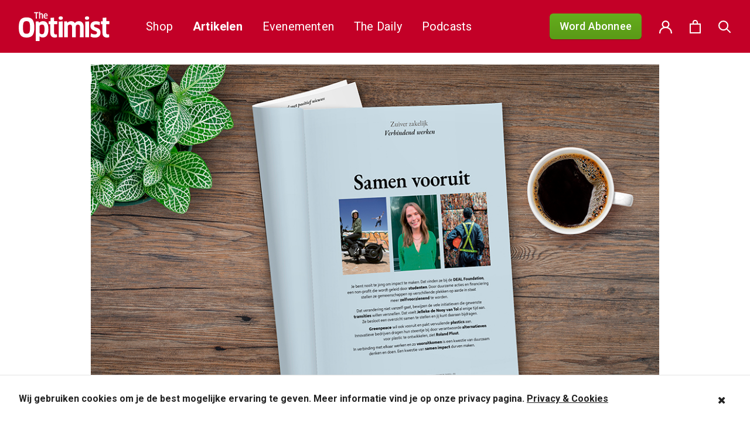

--- FILE ---
content_type: text/html; charset=UTF-8
request_url: https://theoptimist.nl/samen-vooruit/
body_size: 29129
content:
<!DOCTYPE html>
<html lang="nl-NL">
<head>
	<meta charset="UTF-8">
	<meta name="viewport" content="width=device-width, initial-scale=1">
	<link rel="shortcut icon" href="https://theoptimist.nl/app/themes/medischdossier/assets/img/favicon.ico">

	<link rel="apple-touch-icon" sizes="180x180" href="/apple-touch-icon.png">
	<link rel="icon" type="image/png" sizes="32x32" href="/favicon-32x32.png">
	<link rel="icon" type="image/png" sizes="16x16" href="/favicon-16x16.png">
	<link rel="manifest" href="/site.webmanifest">
	<meta name="msapplication-TileColor" content="#da532c">
	<meta name="theme-color" content="#ffffff">
	<link rel="preconnect" href="https://fonts.gstatic.com">
	<link href="https://fonts.googleapis.com/css2?family=PT+Sans:wght@400;700&family=PT+Serif:wght@400;700&family=Roboto:wght@400;500;700&display=swap" rel="stylesheet">
	<script type="text/javascript">var switchTo5x=true;</script>
	<script type="text/javascript" src="https://w.sharethis.com/button/buttons.js"></script>
	<script type="text/javascript">stLight.options({publisher: "2ac141e8-5bd8-4aca-9445-c263c0e9957b", doNotHash: false, doNotCopy: false, hashAddressBar: false});</script>

	<!-- Google Tag Manager -->
	<script>(function(w,d,s,l,i){w[l]=w[l]||[];w[l].push({'gtm.start': new Date().getTime(),event:'gtm.js'});var f=d.getElementsByTagName(s)[0], j=d.createElement(s),dl=l!='dataLayer'?'&l='+l:'';j.async=true;j.src='https://www.googletagmanager.com/gtm.js?id='+i+dl;f.parentNode.insertBefore(j,f);})(window,document,'script','dataLayer','GTM-58S6RWH');</script>
	<!-- End Google Tag Manager -->

					<script>document.documentElement.className = document.documentElement.className + ' yes-js js_active js'</script>
			<script>(function(html){html.className = html.className.replace(/\bno-js\b/,'js')})(document.documentElement);</script>
<meta name='robots' content='index, follow, max-image-preview:large, max-snippet:-1, max-video-preview:-1' />
	<style>img:is([sizes="auto" i], [sizes^="auto," i]) { contain-intrinsic-size: 3000px 1500px }</style>
	
	<!-- This site is optimized with the Yoast SEO plugin v26.3 - https://yoast.com/wordpress/plugins/seo/ -->
	<title>Samen vooruit - The Optimist</title>
	<meta name="description" content="Je bent nooit te jong om impact te maken. Dat vinden ze bij de DEAL Foundation, een non-profit die wordt geleid door studenten." />
	<link rel="canonical" href="https://theoptimist.nl/samen-vooruit/" />
	<meta property="og:locale" content="nl_NL" />
	<meta property="og:type" content="article" />
	<meta property="og:title" content="Samen vooruit - The Optimist" />
	<meta property="og:description" content="Je bent nooit te jong om impact te maken. Dat vinden ze bij de DEAL Foundation, een non-profit die wordt geleid door studenten." />
	<meta property="og:url" content="https://theoptimist.nl/samen-vooruit/" />
	<meta property="og:site_name" content="The Optimist" />
	<meta property="article:published_time" content="2023-08-25T08:51:19+00:00" />
	<meta property="article:modified_time" content="2025-04-04T13:17:35+00:00" />
	<meta property="og:image" content="https://theoptimist.nl/app/uploads/2023/08/TO212_p53_GRATIS_Samen_vooruit.jpg" />
	<meta property="og:image:width" content="1000" />
	<meta property="og:image:height" content="625" />
	<meta property="og:image:type" content="image/jpeg" />
	<meta name="author" content="The Optimist" />
	<meta name="twitter:card" content="summary_large_image" />
	<meta name="twitter:label1" content="Geschreven door" />
	<meta name="twitter:data1" content="The Optimist" />
	<meta name="twitter:label2" content="Geschatte leestijd" />
	<meta name="twitter:data2" content="1 minuut" />
	<script type="application/ld+json" class="yoast-schema-graph">{"@context":"https://schema.org","@graph":[{"@type":"WebPage","@id":"https://theoptimist.nl/samen-vooruit/","url":"https://theoptimist.nl/samen-vooruit/","name":"Samen vooruit - The Optimist","isPartOf":{"@id":"https://theoptimist.nl/#website"},"primaryImageOfPage":{"@id":"https://theoptimist.nl/samen-vooruit/#primaryimage"},"image":{"@id":"https://theoptimist.nl/samen-vooruit/#primaryimage"},"thumbnailUrl":"https://theoptimist.nl/app/uploads/2023/08/TO212_p53_GRATIS_Samen_vooruit.jpg","datePublished":"2023-08-25T08:51:19+00:00","dateModified":"2025-04-04T13:17:35+00:00","author":{"@id":"https://theoptimist.nl/#/schema/person/9a3a94dd58a9ceaf8b089e71026533d2"},"description":"Je bent nooit te jong om impact te maken. Dat vinden ze bij de DEAL Foundation, een non-profit die wordt geleid door studenten.","breadcrumb":{"@id":"https://theoptimist.nl/samen-vooruit/#breadcrumb"},"inLanguage":"nl-NL","potentialAction":[{"@type":"ReadAction","target":["https://theoptimist.nl/samen-vooruit/"]}]},{"@type":"ImageObject","inLanguage":"nl-NL","@id":"https://theoptimist.nl/samen-vooruit/#primaryimage","url":"https://theoptimist.nl/app/uploads/2023/08/TO212_p53_GRATIS_Samen_vooruit.jpg","contentUrl":"https://theoptimist.nl/app/uploads/2023/08/TO212_p53_GRATIS_Samen_vooruit.jpg","width":1000,"height":625},{"@type":"BreadcrumbList","@id":"https://theoptimist.nl/samen-vooruit/#breadcrumb","itemListElement":[{"@type":"ListItem","position":1,"name":"Home","item":"https://theoptimist.nl/"},{"@type":"ListItem","position":2,"name":"Artikelen","item":"https://theoptimist.nl/nieuws/"},{"@type":"ListItem","position":3,"name":"Samen vooruit"}]},{"@type":"WebSite","@id":"https://theoptimist.nl/#website","url":"https://theoptimist.nl/","name":"The Optimist","description":"Beter nieuws voor u en voor de planeet","potentialAction":[{"@type":"SearchAction","target":{"@type":"EntryPoint","urlTemplate":"https://theoptimist.nl/?s={search_term_string}"},"query-input":{"@type":"PropertyValueSpecification","valueRequired":true,"valueName":"search_term_string"}}],"inLanguage":"nl-NL"},{"@type":"Person","@id":"https://theoptimist.nl/#/schema/person/9a3a94dd58a9ceaf8b089e71026533d2","name":"The Optimist","description":"The Optimist is een onafhankelijk opinietijdschrift over mensen en ideeën die de wereld veranderen.","url":"https://theoptimist.nl/author/ode-redactie/"}]}</script>
	<!-- / Yoast SEO plugin. -->


<link rel='dns-prefetch' href='//code.jquery.com' />
<link rel='dns-prefetch' href='//www.googletagmanager.com' />
<link rel='dns-prefetch' href='//fonts.googleapis.com' />
<link rel="alternate" type="application/rss+xml" title="The Optimist &raquo; feed" href="https://theoptimist.nl/feed/" />
<link rel="alternate" type="application/rss+xml" title="The Optimist &raquo; reacties feed" href="https://theoptimist.nl/comments/feed/" />
<link rel="alternate" type="application/rss+xml" title="The Optimist &raquo; Samen vooruit reacties feed" href="https://theoptimist.nl/samen-vooruit/feed/" />
<script type="text/javascript">
/* <![CDATA[ */
window._wpemojiSettings = {"baseUrl":"https:\/\/s.w.org\/images\/core\/emoji\/16.0.1\/72x72\/","ext":".png","svgUrl":"https:\/\/s.w.org\/images\/core\/emoji\/16.0.1\/svg\/","svgExt":".svg","source":{"concatemoji":"https:\/\/theoptimist.nl\/wp\/wp-includes\/js\/wp-emoji-release.min.js?ver=6.8.3"}};
/*! This file is auto-generated */
!function(s,n){var o,i,e;function c(e){try{var t={supportTests:e,timestamp:(new Date).valueOf()};sessionStorage.setItem(o,JSON.stringify(t))}catch(e){}}function p(e,t,n){e.clearRect(0,0,e.canvas.width,e.canvas.height),e.fillText(t,0,0);var t=new Uint32Array(e.getImageData(0,0,e.canvas.width,e.canvas.height).data),a=(e.clearRect(0,0,e.canvas.width,e.canvas.height),e.fillText(n,0,0),new Uint32Array(e.getImageData(0,0,e.canvas.width,e.canvas.height).data));return t.every(function(e,t){return e===a[t]})}function u(e,t){e.clearRect(0,0,e.canvas.width,e.canvas.height),e.fillText(t,0,0);for(var n=e.getImageData(16,16,1,1),a=0;a<n.data.length;a++)if(0!==n.data[a])return!1;return!0}function f(e,t,n,a){switch(t){case"flag":return n(e,"\ud83c\udff3\ufe0f\u200d\u26a7\ufe0f","\ud83c\udff3\ufe0f\u200b\u26a7\ufe0f")?!1:!n(e,"\ud83c\udde8\ud83c\uddf6","\ud83c\udde8\u200b\ud83c\uddf6")&&!n(e,"\ud83c\udff4\udb40\udc67\udb40\udc62\udb40\udc65\udb40\udc6e\udb40\udc67\udb40\udc7f","\ud83c\udff4\u200b\udb40\udc67\u200b\udb40\udc62\u200b\udb40\udc65\u200b\udb40\udc6e\u200b\udb40\udc67\u200b\udb40\udc7f");case"emoji":return!a(e,"\ud83e\udedf")}return!1}function g(e,t,n,a){var r="undefined"!=typeof WorkerGlobalScope&&self instanceof WorkerGlobalScope?new OffscreenCanvas(300,150):s.createElement("canvas"),o=r.getContext("2d",{willReadFrequently:!0}),i=(o.textBaseline="top",o.font="600 32px Arial",{});return e.forEach(function(e){i[e]=t(o,e,n,a)}),i}function t(e){var t=s.createElement("script");t.src=e,t.defer=!0,s.head.appendChild(t)}"undefined"!=typeof Promise&&(o="wpEmojiSettingsSupports",i=["flag","emoji"],n.supports={everything:!0,everythingExceptFlag:!0},e=new Promise(function(e){s.addEventListener("DOMContentLoaded",e,{once:!0})}),new Promise(function(t){var n=function(){try{var e=JSON.parse(sessionStorage.getItem(o));if("object"==typeof e&&"number"==typeof e.timestamp&&(new Date).valueOf()<e.timestamp+604800&&"object"==typeof e.supportTests)return e.supportTests}catch(e){}return null}();if(!n){if("undefined"!=typeof Worker&&"undefined"!=typeof OffscreenCanvas&&"undefined"!=typeof URL&&URL.createObjectURL&&"undefined"!=typeof Blob)try{var e="postMessage("+g.toString()+"("+[JSON.stringify(i),f.toString(),p.toString(),u.toString()].join(",")+"));",a=new Blob([e],{type:"text/javascript"}),r=new Worker(URL.createObjectURL(a),{name:"wpTestEmojiSupports"});return void(r.onmessage=function(e){c(n=e.data),r.terminate(),t(n)})}catch(e){}c(n=g(i,f,p,u))}t(n)}).then(function(e){for(var t in e)n.supports[t]=e[t],n.supports.everything=n.supports.everything&&n.supports[t],"flag"!==t&&(n.supports.everythingExceptFlag=n.supports.everythingExceptFlag&&n.supports[t]);n.supports.everythingExceptFlag=n.supports.everythingExceptFlag&&!n.supports.flag,n.DOMReady=!1,n.readyCallback=function(){n.DOMReady=!0}}).then(function(){return e}).then(function(){var e;n.supports.everything||(n.readyCallback(),(e=n.source||{}).concatemoji?t(e.concatemoji):e.wpemoji&&e.twemoji&&(t(e.twemoji),t(e.wpemoji)))}))}((window,document),window._wpemojiSettings);
/* ]]> */
</script>
<link rel='stylesheet' id='layerslider-css' href='https://theoptimist.nl/app/plugins/LayerSlider/static/layerslider/css/layerslider.css?ver=6.9.2' type='text/css' media='all' />
<link rel='stylesheet' id='ls-google-fonts-css' href='https://fonts.googleapis.com/css?family=Lato:100,300,regular,700,900%7COpen+Sans:300%7CIndie+Flower:regular%7COswald:300,regular,700%7CCuprum:regular:400&#038;subset=latin%2Clatin-ext' type='text/css' media='all' />
<style id='wp-emoji-styles-inline-css' type='text/css'>

	img.wp-smiley, img.emoji {
		display: inline !important;
		border: none !important;
		box-shadow: none !important;
		height: 1em !important;
		width: 1em !important;
		margin: 0 0.07em !important;
		vertical-align: -0.1em !important;
		background: none !important;
		padding: 0 !important;
	}
</style>
<link rel='stylesheet' id='wp-block-library-css' href='https://theoptimist.nl/wp/wp-includes/css/dist/block-library/style.min.css?ver=6.8.3' type='text/css' media='all' />
<style id='classic-theme-styles-inline-css' type='text/css'>
/*! This file is auto-generated */
.wp-block-button__link{color:#fff;background-color:#32373c;border-radius:9999px;box-shadow:none;text-decoration:none;padding:calc(.667em + 2px) calc(1.333em + 2px);font-size:1.125em}.wp-block-file__button{background:#32373c;color:#fff;text-decoration:none}
</style>
<link rel='stylesheet' id='activecampaign-form-block-css' href='https://theoptimist.nl/app/plugins/activecampaign-subscription-forms/activecampaign-form-block/build/style-index.css?ver=1750013433' type='text/css' media='all' />
<link rel='stylesheet' id='wp-components-css' href='https://theoptimist.nl/wp/wp-includes/css/dist/components/style.min.css?ver=6.8.3' type='text/css' media='all' />
<link rel='stylesheet' id='wp-preferences-css' href='https://theoptimist.nl/wp/wp-includes/css/dist/preferences/style.min.css?ver=6.8.3' type='text/css' media='all' />
<link rel='stylesheet' id='wp-block-editor-css' href='https://theoptimist.nl/wp/wp-includes/css/dist/block-editor/style.min.css?ver=6.8.3' type='text/css' media='all' />
<link rel='stylesheet' id='popup-maker-block-library-style-css' href='https://theoptimist.nl/app/plugins/popup-maker/dist/packages/block-library-style.css?ver=dbea705cfafe089d65f1' type='text/css' media='all' />
<link rel='stylesheet' id='jquery-selectBox-css' href='https://theoptimist.nl/app/plugins/yith-woocommerce-wishlist/assets/css/jquery.selectBox.css?ver=1.2.0' type='text/css' media='all' />
<link rel='stylesheet' id='woocommerce_prettyPhoto_css-css' href='//theoptimist.nl/app/plugins/woocommerce/assets/css/prettyPhoto.css?ver=3.1.6' type='text/css' media='all' />
<link rel='stylesheet' id='yith-wcwl-main-css' href='https://theoptimist.nl/app/plugins/yith-woocommerce-wishlist/assets/css/style.css?ver=4.10.0' type='text/css' media='all' />
<style id='yith-wcwl-main-inline-css' type='text/css'>
 :root { --rounded-corners-radius: 16px; --add-to-cart-rounded-corners-radius: 16px; --feedback-duration: 3s } 
 :root { --rounded-corners-radius: 16px; --add-to-cart-rounded-corners-radius: 16px; --feedback-duration: 3s } 
</style>
<style id='global-styles-inline-css' type='text/css'>
:root{--wp--preset--aspect-ratio--square: 1;--wp--preset--aspect-ratio--4-3: 4/3;--wp--preset--aspect-ratio--3-4: 3/4;--wp--preset--aspect-ratio--3-2: 3/2;--wp--preset--aspect-ratio--2-3: 2/3;--wp--preset--aspect-ratio--16-9: 16/9;--wp--preset--aspect-ratio--9-16: 9/16;--wp--preset--color--black: #000000;--wp--preset--color--cyan-bluish-gray: #abb8c3;--wp--preset--color--white: #ffffff;--wp--preset--color--pale-pink: #f78da7;--wp--preset--color--vivid-red: #cf2e2e;--wp--preset--color--luminous-vivid-orange: #ff6900;--wp--preset--color--luminous-vivid-amber: #fcb900;--wp--preset--color--light-green-cyan: #7bdcb5;--wp--preset--color--vivid-green-cyan: #00d084;--wp--preset--color--pale-cyan-blue: #8ed1fc;--wp--preset--color--vivid-cyan-blue: #0693e3;--wp--preset--color--vivid-purple: #9b51e0;--wp--preset--gradient--vivid-cyan-blue-to-vivid-purple: linear-gradient(135deg,rgba(6,147,227,1) 0%,rgb(155,81,224) 100%);--wp--preset--gradient--light-green-cyan-to-vivid-green-cyan: linear-gradient(135deg,rgb(122,220,180) 0%,rgb(0,208,130) 100%);--wp--preset--gradient--luminous-vivid-amber-to-luminous-vivid-orange: linear-gradient(135deg,rgba(252,185,0,1) 0%,rgba(255,105,0,1) 100%);--wp--preset--gradient--luminous-vivid-orange-to-vivid-red: linear-gradient(135deg,rgba(255,105,0,1) 0%,rgb(207,46,46) 100%);--wp--preset--gradient--very-light-gray-to-cyan-bluish-gray: linear-gradient(135deg,rgb(238,238,238) 0%,rgb(169,184,195) 100%);--wp--preset--gradient--cool-to-warm-spectrum: linear-gradient(135deg,rgb(74,234,220) 0%,rgb(151,120,209) 20%,rgb(207,42,186) 40%,rgb(238,44,130) 60%,rgb(251,105,98) 80%,rgb(254,248,76) 100%);--wp--preset--gradient--blush-light-purple: linear-gradient(135deg,rgb(255,206,236) 0%,rgb(152,150,240) 100%);--wp--preset--gradient--blush-bordeaux: linear-gradient(135deg,rgb(254,205,165) 0%,rgb(254,45,45) 50%,rgb(107,0,62) 100%);--wp--preset--gradient--luminous-dusk: linear-gradient(135deg,rgb(255,203,112) 0%,rgb(199,81,192) 50%,rgb(65,88,208) 100%);--wp--preset--gradient--pale-ocean: linear-gradient(135deg,rgb(255,245,203) 0%,rgb(182,227,212) 50%,rgb(51,167,181) 100%);--wp--preset--gradient--electric-grass: linear-gradient(135deg,rgb(202,248,128) 0%,rgb(113,206,126) 100%);--wp--preset--gradient--midnight: linear-gradient(135deg,rgb(2,3,129) 0%,rgb(40,116,252) 100%);--wp--preset--font-size--small: 13px;--wp--preset--font-size--medium: 20px;--wp--preset--font-size--large: 36px;--wp--preset--font-size--x-large: 42px;--wp--preset--spacing--20: 0.44rem;--wp--preset--spacing--30: 0.67rem;--wp--preset--spacing--40: 1rem;--wp--preset--spacing--50: 1.5rem;--wp--preset--spacing--60: 2.25rem;--wp--preset--spacing--70: 3.38rem;--wp--preset--spacing--80: 5.06rem;--wp--preset--shadow--natural: 6px 6px 9px rgba(0, 0, 0, 0.2);--wp--preset--shadow--deep: 12px 12px 50px rgba(0, 0, 0, 0.4);--wp--preset--shadow--sharp: 6px 6px 0px rgba(0, 0, 0, 0.2);--wp--preset--shadow--outlined: 6px 6px 0px -3px rgba(255, 255, 255, 1), 6px 6px rgba(0, 0, 0, 1);--wp--preset--shadow--crisp: 6px 6px 0px rgba(0, 0, 0, 1);}:where(.is-layout-flex){gap: 0.5em;}:where(.is-layout-grid){gap: 0.5em;}body .is-layout-flex{display: flex;}.is-layout-flex{flex-wrap: wrap;align-items: center;}.is-layout-flex > :is(*, div){margin: 0;}body .is-layout-grid{display: grid;}.is-layout-grid > :is(*, div){margin: 0;}:where(.wp-block-columns.is-layout-flex){gap: 2em;}:where(.wp-block-columns.is-layout-grid){gap: 2em;}:where(.wp-block-post-template.is-layout-flex){gap: 1.25em;}:where(.wp-block-post-template.is-layout-grid){gap: 1.25em;}.has-black-color{color: var(--wp--preset--color--black) !important;}.has-cyan-bluish-gray-color{color: var(--wp--preset--color--cyan-bluish-gray) !important;}.has-white-color{color: var(--wp--preset--color--white) !important;}.has-pale-pink-color{color: var(--wp--preset--color--pale-pink) !important;}.has-vivid-red-color{color: var(--wp--preset--color--vivid-red) !important;}.has-luminous-vivid-orange-color{color: var(--wp--preset--color--luminous-vivid-orange) !important;}.has-luminous-vivid-amber-color{color: var(--wp--preset--color--luminous-vivid-amber) !important;}.has-light-green-cyan-color{color: var(--wp--preset--color--light-green-cyan) !important;}.has-vivid-green-cyan-color{color: var(--wp--preset--color--vivid-green-cyan) !important;}.has-pale-cyan-blue-color{color: var(--wp--preset--color--pale-cyan-blue) !important;}.has-vivid-cyan-blue-color{color: var(--wp--preset--color--vivid-cyan-blue) !important;}.has-vivid-purple-color{color: var(--wp--preset--color--vivid-purple) !important;}.has-black-background-color{background-color: var(--wp--preset--color--black) !important;}.has-cyan-bluish-gray-background-color{background-color: var(--wp--preset--color--cyan-bluish-gray) !important;}.has-white-background-color{background-color: var(--wp--preset--color--white) !important;}.has-pale-pink-background-color{background-color: var(--wp--preset--color--pale-pink) !important;}.has-vivid-red-background-color{background-color: var(--wp--preset--color--vivid-red) !important;}.has-luminous-vivid-orange-background-color{background-color: var(--wp--preset--color--luminous-vivid-orange) !important;}.has-luminous-vivid-amber-background-color{background-color: var(--wp--preset--color--luminous-vivid-amber) !important;}.has-light-green-cyan-background-color{background-color: var(--wp--preset--color--light-green-cyan) !important;}.has-vivid-green-cyan-background-color{background-color: var(--wp--preset--color--vivid-green-cyan) !important;}.has-pale-cyan-blue-background-color{background-color: var(--wp--preset--color--pale-cyan-blue) !important;}.has-vivid-cyan-blue-background-color{background-color: var(--wp--preset--color--vivid-cyan-blue) !important;}.has-vivid-purple-background-color{background-color: var(--wp--preset--color--vivid-purple) !important;}.has-black-border-color{border-color: var(--wp--preset--color--black) !important;}.has-cyan-bluish-gray-border-color{border-color: var(--wp--preset--color--cyan-bluish-gray) !important;}.has-white-border-color{border-color: var(--wp--preset--color--white) !important;}.has-pale-pink-border-color{border-color: var(--wp--preset--color--pale-pink) !important;}.has-vivid-red-border-color{border-color: var(--wp--preset--color--vivid-red) !important;}.has-luminous-vivid-orange-border-color{border-color: var(--wp--preset--color--luminous-vivid-orange) !important;}.has-luminous-vivid-amber-border-color{border-color: var(--wp--preset--color--luminous-vivid-amber) !important;}.has-light-green-cyan-border-color{border-color: var(--wp--preset--color--light-green-cyan) !important;}.has-vivid-green-cyan-border-color{border-color: var(--wp--preset--color--vivid-green-cyan) !important;}.has-pale-cyan-blue-border-color{border-color: var(--wp--preset--color--pale-cyan-blue) !important;}.has-vivid-cyan-blue-border-color{border-color: var(--wp--preset--color--vivid-cyan-blue) !important;}.has-vivid-purple-border-color{border-color: var(--wp--preset--color--vivid-purple) !important;}.has-vivid-cyan-blue-to-vivid-purple-gradient-background{background: var(--wp--preset--gradient--vivid-cyan-blue-to-vivid-purple) !important;}.has-light-green-cyan-to-vivid-green-cyan-gradient-background{background: var(--wp--preset--gradient--light-green-cyan-to-vivid-green-cyan) !important;}.has-luminous-vivid-amber-to-luminous-vivid-orange-gradient-background{background: var(--wp--preset--gradient--luminous-vivid-amber-to-luminous-vivid-orange) !important;}.has-luminous-vivid-orange-to-vivid-red-gradient-background{background: var(--wp--preset--gradient--luminous-vivid-orange-to-vivid-red) !important;}.has-very-light-gray-to-cyan-bluish-gray-gradient-background{background: var(--wp--preset--gradient--very-light-gray-to-cyan-bluish-gray) !important;}.has-cool-to-warm-spectrum-gradient-background{background: var(--wp--preset--gradient--cool-to-warm-spectrum) !important;}.has-blush-light-purple-gradient-background{background: var(--wp--preset--gradient--blush-light-purple) !important;}.has-blush-bordeaux-gradient-background{background: var(--wp--preset--gradient--blush-bordeaux) !important;}.has-luminous-dusk-gradient-background{background: var(--wp--preset--gradient--luminous-dusk) !important;}.has-pale-ocean-gradient-background{background: var(--wp--preset--gradient--pale-ocean) !important;}.has-electric-grass-gradient-background{background: var(--wp--preset--gradient--electric-grass) !important;}.has-midnight-gradient-background{background: var(--wp--preset--gradient--midnight) !important;}.has-small-font-size{font-size: var(--wp--preset--font-size--small) !important;}.has-medium-font-size{font-size: var(--wp--preset--font-size--medium) !important;}.has-large-font-size{font-size: var(--wp--preset--font-size--large) !important;}.has-x-large-font-size{font-size: var(--wp--preset--font-size--x-large) !important;}
:where(.wp-block-post-template.is-layout-flex){gap: 1.25em;}:where(.wp-block-post-template.is-layout-grid){gap: 1.25em;}
:where(.wp-block-columns.is-layout-flex){gap: 2em;}:where(.wp-block-columns.is-layout-grid){gap: 2em;}
:root :where(.wp-block-pullquote){font-size: 1.5em;line-height: 1.6;}
</style>
<link rel='stylesheet' id='wfp-styles-css' href='https://theoptimist.nl/app/plugins/favorite-post/css/style.css?ver=20260119' type='text/css' media='all' />
<link rel='stylesheet' id='mg-copernica-css' href='https://theoptimist.nl/app/plugins/mg-copernica/public/css/mg-copernica-public.min.css?ver=2.0.0' type='text/css' media='all' />
<link rel='stylesheet' id='taxonomy-image-plugin-public-css' href='https://theoptimist.nl/app/plugins/taxonomy-images/css/style.css?ver=0.9.6' type='text/css' media='screen' />
<link rel='stylesheet' id='woocommerce-perfectbase-style-css' href='https://theoptimist.nl/app/plugins/woocommerce-perfectbase/assets/css/woocommerce-perfectbase.css?ver=6.8.3' type='text/css' media='all' />
<link rel='stylesheet' id='woocommerce-layout-css' href='https://theoptimist.nl/app/plugins/woocommerce/assets/css/woocommerce-layout.css?ver=10.3.4' type='text/css' media='all' />
<link rel='stylesheet' id='woocommerce-smallscreen-css' href='https://theoptimist.nl/app/plugins/woocommerce/assets/css/woocommerce-smallscreen.css?ver=10.3.4' type='text/css' media='only screen and (max-width: 768px)' />
<link rel='stylesheet' id='woocommerce-general-css' href='https://theoptimist.nl/app/plugins/woocommerce/assets/css/woocommerce.css?ver=10.3.4' type='text/css' media='all' />
<style id='woocommerce-inline-inline-css' type='text/css'>
.woocommerce form .form-row .required { visibility: visible; }
</style>
<link rel='stylesheet' id='wsl-widget-css' href='https://theoptimist.nl/app/plugins/wordpress-social-login/assets/css/style.css?ver=6.8.3' type='text/css' media='all' />
<link rel='stylesheet' id='brands-styles-css' href='https://theoptimist.nl/app/plugins/woocommerce/assets/css/brands.css?ver=10.3.4' type='text/css' media='all' />
<link rel='stylesheet' id='jquery-ui-css-css' href='https://code.jquery.com/ui/1.12.1/themes/base/jquery-ui.css?ver=6.8.3' type='text/css' media='all' />
<link rel='stylesheet' id='plugins-css-css' href='https://theoptimist.nl/app/themes/medischdossier/assets/css/plugins.css?ver=6.8.3' type='text/css' media='all' />
<link rel='stylesheet' id='main-css-css' href='https://theoptimist.nl/app/themes/medischdossier/assets/css/main.css?ver=1.0.88' type='text/css' media='all' />
<link rel='stylesheet' id='mollie-applepaydirect-css' href='https://theoptimist.nl/app/plugins/mollie-payments-for-woocommerce/public/css/mollie-applepaydirect.min.css?ver=1762342479' type='text/css' media='screen' />
<script type="text/javascript" id="layerslider-greensock-js-extra">
/* <![CDATA[ */
var LS_Meta = {"v":"6.9.2"};
/* ]]> */
</script>
<script type="text/javascript" src="https://theoptimist.nl/app/plugins/LayerSlider/static/layerslider/js/greensock.js?ver=1.19.0" id="layerslider-greensock-js"></script>
<script type="text/javascript" src="https://theoptimist.nl/wp/wp-includes/js/jquery/jquery.min.js?ver=3.7.1" id="jquery-core-js"></script>
<script type="text/javascript" src="https://theoptimist.nl/wp/wp-includes/js/jquery/jquery-migrate.min.js?ver=3.4.1" id="jquery-migrate-js"></script>
<script type="text/javascript" src="https://theoptimist.nl/app/plugins/LayerSlider/static/layerslider/js/layerslider.kreaturamedia.jquery.js?ver=6.9.2" id="layerslider-js"></script>
<script type="text/javascript" src="https://theoptimist.nl/app/plugins/LayerSlider/static/layerslider/js/layerslider.transitions.js?ver=6.9.2" id="layerslider-transitions-js"></script>
<script type="text/javascript" id="clevertracking-js-extra">
/* <![CDATA[ */
var clevertrackingObject = {"custid":"0","email":"","CONNECTION_STRING_NAME":"CONNECT_CC_CDP","homeurl":"https:\/\/theoptimist.nl","clickurl":"https:\/\/theoptimist.nl","postid":"377099","apiurl":"https:\/\/api.cleverconnected.nl\/api\/tracking","apikey":"4ea7cc932e340443383fc13b2d10d1bbr","userip":"3.137.169.111","idforcheck":"","ct_version":"0.2.28","nonce":"7e1e0c21de"};
/* ]]> */
</script>
<script type="text/javascript" src="https://theoptimist.nl/app/plugins/clever-tracking/public/js/clevertracking-public.js?ver=0.2.28" id="clevertracking-js"></script>
<script type="text/javascript" id="wc-country-select-js-extra">
/* <![CDATA[ */
var wc_country_select_params = {"countries":"{\"AR\":{\"C\":\"Ciudad Aut\\u00f3noma de Buenos Aires\",\"B\":\"Buenos Aires\",\"K\":\"Catamarca\",\"H\":\"Chaco\",\"U\":\"Chubut\",\"X\":\"C\\u00f3rdoba\",\"W\":\"Corrientes\",\"E\":\"Entre R\\u00edos\",\"P\":\"Formosa\",\"Y\":\"Jujuy\",\"L\":\"La Pampa\",\"F\":\"La Rioja\",\"M\":\"Mendoza\",\"N\":\"Misiones\",\"Q\":\"Neuqu\\u00e9n\",\"R\":\"R\\u00edo Negro\",\"A\":\"Salta\",\"J\":\"San Juan\",\"D\":\"San Luis\",\"Z\":\"Santa Cruz\",\"S\":\"Santa Fe\",\"G\":\"Santiago del Estero\",\"V\":\"Vuurland\",\"T\":\"Tucum\\u00e1n\"},\"AU\":{\"ACT\":\"Australian Capital Territory\",\"NSW\":\"Nieuw-Zuid-Wales\",\"NT\":\"Noordelijk Territorium\",\"QLD\":\"Queensland\",\"SA\":\"Zuid-Australi\\u00eb\",\"TAS\":\"Tasmani\\u00eb\",\"VIC\":\"Victoria\",\"WA\":\"West-Australi\\u00eb\"},\"BE\":[],\"BR\":{\"AC\":\"Acre\",\"AL\":\"Alagoas\",\"AP\":\"Amap\\u00e1\",\"AM\":\"Amazonas\",\"BA\":\"Bahia\",\"CE\":\"Cear\\u00e1\",\"DF\":\"Distrito Federal\",\"ES\":\"Esp\\u00edrito Santo\",\"GO\":\"Goi\\u00e1s\",\"MA\":\"Maranh\\u00e3o\",\"MT\":\"Mato Grosso\",\"MS\":\"Mato Grosso do Sul\",\"MG\":\"Minas Gerais\",\"PA\":\"Par\\u00e1\",\"PB\":\"Para\\u00edba\",\"PR\":\"Paran\\u00e1\",\"PE\":\"Pernambuco\",\"PI\":\"Piau\\u00ed\",\"RJ\":\"Rio de Janeiro\",\"RN\":\"Rio Grande do Norte\",\"RS\":\"Rio Grande do Sul\",\"RO\":\"Rond\\u00f4nia\",\"RR\":\"Roraima\",\"SC\":\"Santa Catarina\",\"SP\":\"S\\u00e3o Paulo\",\"SE\":\"Sergipe\",\"TO\":\"Tocantins\"},\"BG\":{\"BG-01\":\"Blagoevgrad\",\"BG-02\":\"Burgas\",\"BG-08\":\"Dobrich\",\"BG-07\":\"Gabrovo\",\"BG-26\":\"Haskovo\",\"BG-09\":\"Kardzhali\",\"BG-10\":\"Kyustendil\",\"BG-11\":\"Lovech\",\"BG-12\":\"Montana\",\"BG-13\":\"Pazardzhik\",\"BG-14\":\"Pernik\",\"BG-15\":\"Pleven\",\"BG-16\":\"Plovdiv\",\"BG-17\":\"Razgrad\",\"BG-18\":\"Ruse\",\"BG-27\":\"Shumen\",\"BG-19\":\"Silistra\",\"BG-20\":\"Sliven\",\"BG-21\":\"Smolyan\",\"BG-23\":\"Regio Sofia\",\"BG-22\":\"Sofia\",\"BG-24\":\"Stara Zagora\",\"BG-25\":\"Targovishte\",\"BG-03\":\"Varna\",\"BG-04\":\"Veliko Tarnovo\",\"BG-05\":\"Vidin\",\"BG-06\":\"Vratsa\",\"BG-28\":\"Yambol\"},\"CA\":{\"AB\":\"Alberta\",\"BC\":\"Brits-Columbia\",\"MB\":\"Manitoba\",\"NB\":\"New Brunswick\",\"NL\":\"Newfoundland en Labrador\",\"NT\":\"Northwest Territories\",\"NS\":\"Nova Scotia\",\"NU\":\"Nunavut\",\"ON\":\"Ontario\",\"PE\":\"Prins Edwardeiland\",\"QC\":\"Quebec\",\"SK\":\"Saskatchewan\",\"YT\":\"Yukon\"},\"CL\":{\"CL-AI\":\"Ais\\u00e9n del General Carlos Iba\\u00f1ez del Campo\",\"CL-AN\":\"Antofagasta\",\"CL-AP\":\"Arica y Parinacota\",\"CL-AR\":\"La Araucan\\u00eda\",\"CL-AT\":\"Atacama\",\"CL-BI\":\"Biob\\u00edo\",\"CL-CO\":\"Coquimbo\",\"CL-LI\":\"Libertador General Bernardo O'Higgins\",\"CL-LL\":\"Los Lagos\",\"CL-LR\":\"Los R\\u00edos\",\"CL-MA\":\"Magallanes\",\"CL-ML\":\"Maule\",\"CL-NB\":\"\\u00d1uble\",\"CL-RM\":\"Regi\\u00f3n Metropolitana de Santiago\",\"CL-TA\":\"Tarapac\\u00e1\",\"CL-VS\":\"Valpara\\u00edso\"},\"CN\":{\"CN1\":\"Yunnan \\\/ \\u4e91\\u5357\",\"CN2\":\"Beijing \\\/ \\u5317\\u4eac\",\"CN3\":\"Tianjin \\\/ \\u5929\\u6d25\",\"CN4\":\"Hebei \\\/ \\u6cb3\\u5317\",\"CN5\":\"Shanxi \\\/ \\u5c71\\u897f\",\"CN6\":\"Inner Mongolia \\\/ \\u5167\\u8499\\u53e4\",\"CN7\":\"Liaoning \\\/ \\u8fbd\\u5b81\",\"CN8\":\"Jilin \\\/ \\u5409\\u6797\",\"CN9\":\"Heilongjiang \\\/ \\u9ed1\\u9f99\\u6c5f\",\"CN10\":\"Shanghai \\\/ \\u4e0a\\u6d77\",\"CN11\":\"Jiangsu \\\/ \\u6c5f\\u82cf\",\"CN12\":\"Zhejiang \\\/ \\u6d59\\u6c5f\",\"CN13\":\"Anhui \\\/ \\u5b89\\u5fbd\",\"CN14\":\"Fujian \\\/ \\u798f\\u5efa\",\"CN15\":\"Jiangxi \\\/ \\u6c5f\\u897f\",\"CN16\":\"Shandong \\\/ \\u5c71\\u4e1c\",\"CN17\":\"Henan \\\/ \\u6cb3\\u5357\",\"CN18\":\"Hubei \\\/ \\u6e56\\u5317\",\"CN19\":\"Hunan \\\/ \\u6e56\\u5357\",\"CN20\":\"Guangdong \\\/ \\u5e7f\\u4e1c\",\"CN21\":\"Guangxi Zhuang \\\/ \\u5e7f\\u897f\\u58ee\\u65cf\",\"CN22\":\"Hainan \\\/ \\u6d77\\u5357\",\"CN23\":\"Chongqing \\\/ \\u91cd\\u5e86\",\"CN24\":\"Sichuan \\\/ \\u56db\\u5ddd\",\"CN25\":\"Guizhou \\\/ \\u8d35\\u5dde\",\"CN26\":\"Shaanxi \\\/ \\u9655\\u897f\",\"CN27\":\"Gansu \\\/ \\u7518\\u8083\",\"CN28\":\"Qinghai \\\/ \\u9752\\u6d77\",\"CN29\":\"Ningxia Hui \\\/ \\u5b81\\u590f\",\"CN30\":\"Macao \\\/ \\u6fb3\\u95e8\",\"CN31\":\"Tibet \\\/ \\u897f\\u85cf\",\"CN32\":\"Xinjiang \\\/ \\u65b0\\u7586\"},\"CO\":{\"CO-AMA\":\"Amazonas\",\"CO-ANT\":\"Antioquia\",\"CO-ARA\":\"Arauca\",\"CO-ATL\":\"Atl\\u00e1ntico\",\"CO-BOL\":\"Bol\\u00edvar\",\"CO-BOY\":\"Boyac\\u00e1\",\"CO-CAL\":\"Caldas\",\"CO-CAQ\":\"Caquet\\u00e1\",\"CO-CAS\":\"Casanare\",\"CO-CAU\":\"Cauca\",\"CO-CES\":\"Cesar\",\"CO-CHO\":\"Choc\\u00f3\",\"CO-COR\":\"C\\u00f3rdoba\",\"CO-CUN\":\"Cundinamarca\",\"CO-DC\":\"Capital District\",\"CO-GUA\":\"Guain\\u00eda\",\"CO-GUV\":\"Guaviare\",\"CO-HUI\":\"Huila\",\"CO-LAG\":\"La Guajira\",\"CO-MAG\":\"Magdalena\",\"CO-MET\":\"Meta\",\"CO-NAR\":\"Nari\\u00f1o\",\"CO-NSA\":\"Norte de Santander\",\"CO-PUT\":\"Putumayo\",\"CO-QUI\":\"Quind\\u00edo\",\"CO-RIS\":\"Risaralda\",\"CO-SAN\":\"Santander\",\"CO-SAP\":\"San Andr\\u00e9s & Providencia\",\"CO-SUC\":\"Sucre\",\"CO-TOL\":\"Tolima\",\"CO-VAC\":\"Valle del Cauca\",\"CO-VAU\":\"Vaup\\u00e9s\",\"CO-VID\":\"Vichada\"},\"CR\":{\"CR-A\":\"Alajuela\",\"CR-C\":\"Cartago\",\"CR-G\":\"Guanacaste\",\"CR-H\":\"Heredia\",\"CR-L\":\"Lim\\u00f3n\",\"CR-P\":\"Puntarenas\",\"CR-SJ\":\"San Jos\\u00e9\"},\"DK\":[],\"DE\":{\"DE-BW\":\"Baden-W\\u00fcrttemberg\",\"DE-BY\":\"Beieren\",\"DE-BE\":\"Berlijn\",\"DE-BB\":\"Brandenburg\",\"DE-HB\":\"Bremen\",\"DE-HH\":\"Hamburg\",\"DE-HE\":\"Hessen\",\"DE-MV\":\"Mecklenburg-Voor-Pommeren\",\"DE-NI\":\"Nedersaksen\",\"DE-NW\":\"Noordrijn-Westfalen\",\"DE-RP\":\"Rijnland-Palts\",\"DE-SL\":\"Saarland\",\"DE-SN\":\"Saksen\",\"DE-ST\":\"Saksen-Anhalt\",\"DE-SH\":\"Sleeswijk-Holstein\",\"DE-TH\":\"Th\\u00fcringen\"},\"EC\":{\"EC-A\":\"Azuay\",\"EC-B\":\"Bol\\u00edvar\",\"EC-F\":\"Ca\\u00f1ar\",\"EC-C\":\"Carchi\",\"EC-H\":\"Chimborazo\",\"EC-X\":\"Cotopaxi\",\"EC-O\":\"El Oro\",\"EC-E\":\"Esmeraldas\",\"EC-W\":\"Gal\\u00e1pagos\",\"EC-G\":\"Guayas\",\"EC-I\":\"Imbabura\",\"EC-L\":\"Loja\",\"EC-R\":\"Los R\\u00edos\",\"EC-M\":\"Manab\\u00ed\",\"EC-S\":\"Morona-Santiago\",\"EC-N\":\"Napo\",\"EC-D\":\"Orellana\",\"EC-Y\":\"Pastaza\",\"EC-P\":\"Pichincha\",\"EC-SE\":\"Santa Elena\",\"EC-SD\":\"Santo Domingo de los Ts\\u00e1chilas\",\"EC-U\":\"Sucumb\\u00edos\",\"EC-T\":\"Tungurahua\",\"EC-Z\":\"Zamora-Chinchipe\"},\"EE\":[],\"PH\":{\"ABR\":\"Abra\",\"AGN\":\"Agusan del Norte\",\"AGS\":\"Agusan del Sur\",\"AKL\":\"Aklan\",\"ALB\":\"Albay\",\"ANT\":\"Antique\",\"APA\":\"Apayao\",\"AUR\":\"Aurora\",\"BAS\":\"Basilan\",\"BAN\":\"Bataan\",\"BTN\":\"Batanes\",\"BTG\":\"Batangas\",\"BEN\":\"Benguet\",\"BIL\":\"Biliran\",\"BOH\":\"Bohol\",\"BUK\":\"Bukidnon\",\"BUL\":\"Bulacan\",\"CAG\":\"Cagayan\",\"CAN\":\"Camarines Norte\",\"CAS\":\"Camarines Sur\",\"CAM\":\"Camiguin\",\"CAP\":\"Capiz\",\"CAT\":\"Catanduanes\",\"CAV\":\"Cavite\",\"CEB\":\"Cebu\",\"COM\":\"Compostela Valley\",\"NCO\":\"Cotabato\",\"DAV\":\"Davao del Norte\",\"DAS\":\"Davao del Sur\",\"DAC\":\"Davao Occidental\",\"DAO\":\"Davao Oriental\",\"DIN\":\"Dinagat Islands\",\"EAS\":\"Eastern Samar\",\"GUI\":\"Guimaras\",\"IFU\":\"Ifugao\",\"ILN\":\"Ilocos Norte\",\"ILS\":\"Ilocos Sur\",\"ILI\":\"Iloilo\",\"ISA\":\"Isabela\",\"KAL\":\"Kalinga\",\"LUN\":\"La Union\",\"LAG\":\"Laguna\",\"LAN\":\"Lanao del Norte\",\"LAS\":\"Lanao del Sur\",\"LEY\":\"Leyte\",\"MAG\":\"Maguindanao\",\"MAD\":\"Marinduque\",\"MAS\":\"Masbate\",\"MSC\":\"Misamis Occidental\",\"MSR\":\"Misamis Oriental\",\"MOU\":\"Mountain Province\",\"NEC\":\"Negros Occidental\",\"NER\":\"Negros Oriental\",\"NSA\":\"Northern Samar\",\"NUE\":\"Nueva Ecija\",\"NUV\":\"Nueva Vizcaya\",\"MDC\":\"Occidental Mindoro\",\"MDR\":\"Oriental Mindoro\",\"PLW\":\"Palawan\",\"PAM\":\"Pampanga\",\"PAN\":\"Pangasinan\",\"QUE\":\"Quezon\",\"QUI\":\"Quirino\",\"RIZ\":\"Rizal\",\"ROM\":\"Romblon\",\"WSA\":\"Samar\",\"SAR\":\"Sarangani\",\"SIQ\":\"Siquijor\",\"SOR\":\"Sorsogon\",\"SCO\":\"South Cotabato\",\"SLE\":\"Southern Leyte\",\"SUK\":\"Sultan Kudarat\",\"SLU\":\"Sulu\",\"SUN\":\"Surigao del Norte\",\"SUR\":\"Surigao del Sur\",\"TAR\":\"Tarlac\",\"TAW\":\"Tawi-Tawi\",\"ZMB\":\"Zambales\",\"ZAN\":\"Zamboanga del Norte\",\"ZAS\":\"Zamboanga del Sur\",\"ZSI\":\"Zamboanga Sibugay\",\"00\":\"Metro Manila\"},\"FI\":[],\"FR\":[],\"GR\":{\"I\":\"Attika\",\"A\":\"Oost-Macedoni\\u00eb en Thraci\\u00eb\",\"B\":\"Centraal-Macedoni\\u00eb\",\"C\":\"West-Macedoni\\u00eb\",\"D\":\"Epirus\",\"E\":\"Thessali\\u00eb\",\"F\":\"Ionische Eilanden\",\"G\":\"West-Griekenland\",\"H\":\"Centraal-Griekenland\",\"J\":\"Peloponnesos\",\"K\":\"Noord-Aegisch\",\"L\":\"Zuid-Aegisch\",\"M\":\"Kreta\"},\"HU\":{\"BK\":\"B\\u00e1cs-Kiskun\",\"BE\":\"B\\u00e9k\\u00e9s\",\"BA\":\"Baranya\",\"BZ\":\"Borsod-Aba\\u00faj-Zempl\\u00e9n\",\"BU\":\"Budapest\",\"CS\":\"Csongr\\u00e1d-Csan\\u00e1d\",\"FE\":\"Fej\\u00e9r\",\"GS\":\"Gy\\u0151r-Moson-Sopron\",\"HB\":\"Hajd\\u00fa-Bihar\",\"HE\":\"Heves\",\"JN\":\"J\\u00e1sz-Nagykun-Szolnok\",\"KE\":\"Kom\\u00e1rom-Esztergom\",\"NO\":\"N\\u00f3gr\\u00e1d\",\"PE\":\"Pest\",\"SO\":\"Somogy\",\"SZ\":\"Szabolcs-Szatm\\u00e1r-Bereg\",\"TO\":\"Tolna\",\"VA\":\"Vas\",\"VE\":\"Veszpr\\u00e9m\",\"ZA\":\"Zala\"},\"IS\":[],\"IE\":{\"CW\":\"Carlow\",\"CN\":\"Cavan\",\"CE\":\"Clare\",\"CO\":\"Cork\",\"DL\":\"Donegal\",\"D\":\"Dublin\",\"G\":\"Galway\",\"KY\":\"Kerry\",\"KE\":\"Kildare\",\"KK\":\"Kilkenny\",\"LS\":\"Laois\",\"LM\":\"Leitrim\",\"LK\":\"Limerick\",\"LD\":\"Longford\",\"LH\":\"Louth\",\"MO\":\"Mayo\",\"MH\":\"Meath\",\"MN\":\"Monaghan\",\"OY\":\"Offaly\",\"RN\":\"Roscommon\",\"SO\":\"Sligo\",\"TA\":\"Tipperary\",\"WD\":\"Waterford\",\"WH\":\"Westmeath\",\"WX\":\"Wexford\",\"WW\":\"Wicklow\"},\"IN\":{\"AN\":\"Andamanen en Nicobaren\",\"AP\":\"Andhra Pradesh\",\"AR\":\"Arunachal Pradesh\",\"AS\":\"Assam\",\"BR\":\"Bihar\",\"CH\":\"Chandigarh\",\"CT\":\"Chhattisgarh\",\"DD\":\"Daman en Diu\",\"DH\":\"D\\u0101dra and Nagar Haveli and Dam\\u0101n and Diu\",\"DL\":\"Delhi\",\"DN\":\"Dadra en Nagar Haveli\",\"GA\":\"Goa\",\"GJ\":\"Gujarat\",\"HP\":\"Himachal Pradesh\",\"HR\":\"Haryana\",\"JH\":\"Jharkhand\",\"JK\":\"Jammu en Kasjmir\",\"KA\":\"Karnataka\",\"KL\":\"Kerala\",\"LA\":\"Ladakh\",\"LD\":\"Lakshadweep\",\"MH\":\"Maharashtra\",\"ML\":\"Meghalaya\",\"MN\":\"Manipur\",\"MP\":\"Madhya Pradesh\",\"MZ\":\"Mizoram\",\"NL\":\"Nagaland\",\"OD\":\"Odisha\",\"PB\":\"Punjab\",\"PY\":\"Pondicherry (Puducherry)\",\"RJ\":\"Rajasthan\",\"SK\":\"Sikkim\",\"TS\":\"Telangana\",\"TN\":\"Tamil Nadu\",\"TR\":\"Tripura\",\"UP\":\"Uttar Pradesh\",\"UK\":\"Uttarakhand\",\"WB\":\"West-Bengalen\"},\"ID\":{\"AC\":\"Aceh\",\"SU\":\"Noord-Sumatra\",\"SB\":\"Sumatera Barat\",\"RI\":\"Riau\",\"KR\":\"Riau-archipel\",\"JA\":\"Jambi\",\"SS\":\"Zuid-Sumatra\",\"BB\":\"Bangka Belitung\",\"BE\":\"Bengkulu\",\"LA\":\"Lampung\",\"JK\":\"Jakarta\",\"JB\":\"West-Java\",\"BT\":\"Bantam\",\"JT\":\"Midden-Java\",\"JI\":\"Oost-Java\",\"YO\":\"Jogjakarta\",\"BA\":\"Bali\",\"NB\":\"West-Nusa Tenggara\",\"NT\":\"Oost-Nusa Tenggara\",\"KB\":\"West-Kalimantan\",\"KT\":\"Midden-Kalimantan\",\"KI\":\"Oost-Kalimantan\",\"KS\":\"Zuid-Kalimantan\",\"KU\":\"Noord-Kalimantan\",\"SA\":\"Noord-Celebes\",\"ST\":\"Midden-Celebes\",\"SG\":\"Zuidoost-Celebes\",\"SR\":\"West-Celebes\",\"SN\":\"Zuid-Celebes\",\"GO\":\"Gorontalo\",\"MA\":\"Molukken\",\"MU\":\"Noord-Molukken\",\"PA\":\"Papoea\",\"PB\":\"West-Papoea\"},\"IL\":[],\"IT\":{\"AG\":\"Agrigento\",\"AL\":\"Alessandria\",\"AN\":\"Ancona\",\"AO\":\"Aosta\",\"AR\":\"Arezzo\",\"AP\":\"Ascoli Piceno\",\"AT\":\"Asti\",\"AV\":\"Avellino\",\"BA\":\"Bari\",\"BT\":\"Barletta-Andria-Trani\",\"BL\":\"Belluno\",\"BN\":\"Benevento\",\"BG\":\"Bergamo\",\"BI\":\"Biella\",\"BO\":\"Bologna\",\"BZ\":\"Bolzano\",\"BS\":\"Brescia\",\"BR\":\"Brindisi\",\"CA\":\"Cagliari\",\"CL\":\"Caltanissetta\",\"CB\":\"Campobasso\",\"CE\":\"Caserta\",\"CT\":\"Catania\",\"CZ\":\"Catanzaro\",\"CH\":\"Chieti\",\"CO\":\"Como\",\"CS\":\"Cosenza\",\"CR\":\"Cremona\",\"KR\":\"Crotone\",\"CN\":\"Cuneo\",\"EN\":\"Enna\",\"FM\":\"Fermo\",\"FE\":\"Ferrara\",\"FI\":\"Florence\",\"FG\":\"Foggia\",\"FC\":\"Forl\\u00ec-Cesena\",\"FR\":\"Frosinone\",\"GE\":\"Genua\",\"GO\":\"Gorizia\",\"GR\":\"Grosseto\",\"IM\":\"Imperia\",\"IS\":\"Isernia\",\"SP\":\"La Spezia\",\"AQ\":\"L'Aquila\",\"LT\":\"Latina\",\"LE\":\"Lecce\",\"LC\":\"Lecco\",\"LI\":\"Livorno\",\"LO\":\"Lodi\",\"LU\":\"Lucca\",\"MC\":\"Macerata\",\"MN\":\"Mantova\",\"MS\":\"Massa-Carrara\",\"MT\":\"Matera\",\"ME\":\"Messina\",\"MI\":\"Milaan\",\"MO\":\"Modena\",\"MB\":\"Monza e Brianza\",\"NA\":\"Napels\",\"NO\":\"Novara\",\"NU\":\"Nuoro\",\"OR\":\"Oristano\",\"PD\":\"Padova\",\"PA\":\"Palermo\",\"PR\":\"Parma\",\"PV\":\"Pavia\",\"PG\":\"Perugia\",\"PU\":\"Pesaro e Urbino\",\"PE\":\"Pescara\",\"PC\":\"Piacenza\",\"PI\":\"Pisa\",\"PT\":\"Pistoia\",\"PN\":\"Pordenone\",\"PZ\":\"Potenza\",\"PO\":\"Prato\",\"RG\":\"Ragusa\",\"RA\":\"Ravenna\",\"RC\":\"Reggio Calabria\",\"RE\":\"Reggio Emilia\",\"RI\":\"Rieti\",\"RN\":\"Rimini\",\"RM\":\"Rome\",\"RO\":\"Rovigo\",\"SA\":\"Salerno\",\"SS\":\"Sassari\",\"SV\":\"Savona\",\"SI\":\"Siena\",\"SR\":\"Siracusa\",\"SO\":\"Sondrio\",\"SU\":\"Sud Sardegna\",\"TA\":\"Taranto\",\"TE\":\"Teramo\",\"TR\":\"Terni\",\"TO\":\"Turijn\",\"TP\":\"Trapani\",\"TN\":\"Trento\",\"TV\":\"Treviso\",\"TS\":\"Tri\\u00ebst\",\"UD\":\"Udine\",\"VA\":\"Varese\",\"VE\":\"Veneti\\u00eb\",\"VB\":\"Verbano-Cusio-Ossola\",\"VC\":\"Vercelli\",\"VR\":\"Verona\",\"VV\":\"Vibo Valentia\",\"VI\":\"Vicenza\",\"VT\":\"Viterbo\"},\"JM\":{\"JM-01\":\"Kingston\",\"JM-02\":\"Saint Andrew\",\"JM-03\":\"Saint Thomas\",\"JM-04\":\"Portland\",\"JM-05\":\"Saint Mary\",\"JM-06\":\"Saint Ann\",\"JM-07\":\"Trelawny\",\"JM-08\":\"Saint James\",\"JM-09\":\"Hanover\",\"JM-10\":\"Westmoreland\",\"JM-11\":\"Saint Elizabeth\",\"JM-12\":\"Manchester\",\"JM-13\":\"Clarendon\",\"JM-14\":\"Saint Catherine\"},\"JP\":{\"JP01\":\"Hokkaido\",\"JP02\":\"Aomori\",\"JP03\":\"Iwate\",\"JP04\":\"Miyagi\",\"JP05\":\"Akita\",\"JP06\":\"Yamagata\",\"JP07\":\"Fukushima\",\"JP08\":\"Ibaraki\",\"JP09\":\"Tochigi\",\"JP10\":\"Gunma\",\"JP11\":\"Saitama\",\"JP12\":\"Chiba\",\"JP13\":\"Tokio\",\"JP14\":\"Kanagawa\",\"JP15\":\"Niigata\",\"JP16\":\"Toyama\",\"JP17\":\"Ishikawa\",\"JP18\":\"Fukui\",\"JP19\":\"Yamanashi\",\"JP20\":\"Nagano\",\"JP21\":\"Gifu\",\"JP22\":\"Shizuoka\",\"JP23\":\"Aichi\",\"JP24\":\"Mie\",\"JP25\":\"Shiga\",\"JP26\":\"Kyoto\",\"JP27\":\"Osaka\",\"JP28\":\"Hyogo\",\"JP29\":\"Nara\",\"JP30\":\"Wakayama\",\"JP31\":\"Tottori\",\"JP32\":\"Shimane\",\"JP33\":\"Okayama\",\"JP34\":\"Hiroshima\",\"JP35\":\"Yamaguchi\",\"JP36\":\"Tokushima\",\"JP37\":\"Kagawa\",\"JP38\":\"Ehime\",\"JP39\":\"Kochi\",\"JP40\":\"Fukuoka\",\"JP41\":\"Saga\",\"JP42\":\"Nagasaki\",\"JP43\":\"Kumamoto\",\"JP44\":\"Oita\",\"JP45\":\"Miyazaki\",\"JP46\":\"Kagoshima\",\"JP47\":\"Okinawa\"},\"HR\":{\"HR-01\":\"Zagreb (provincie)\",\"HR-02\":\"Krapina-Zagorje (provincie)\",\"HR-03\":\"Sisak-Moslavina (provincie)\",\"HR-04\":\"Karlovac (provincie)\",\"HR-05\":\"Vara\\u017edin (provincie)\",\"HR-06\":\"Koprivnica-Kri\\u017eevci (provincie)\",\"HR-07\":\"Bjelovar-Bilogora (provincie)\",\"HR-08\":\"Primorje-Gorski Kotar (provincie)\",\"HR-09\":\"Lika-Senj (provincie)\",\"HR-10\":\"Virovitica-Podravina (provincie)\",\"HR-11\":\"Po\\u017eega-Slavoni\\u00eb (provincie)\",\"HR-12\":\"Brod-Posavina (provincie)\",\"HR-13\":\"Zadar (provincie)\",\"HR-14\":\"Osijek-Baranja (provincie)\",\"HR-15\":\"\\u0160ibenik-Knin (provincie)\",\"HR-16\":\"Vukovar-Syrmi\\u00eb (provincie)\",\"HR-17\":\"Split-Dalmati\\u00eb (provincie)\",\"HR-18\":\"Istri\\u00eb (provincie)\",\"HR-19\":\"Dubrovnik-Neretva (provincie)\",\"HR-20\":\"Me\\u0111imurje (provincie)\",\"HR-21\":\"Zagreb (stad)\"},\"LI\":[],\"LU\":[],\"MT\":[],\"MA\":{\"maagd\":\"Agadir-Ida Ou Tanane\",\"maazi\":\"Azilal\",\"mabem\":\"B\\u00e9ni-Mellal\",\"maber\":\"Berkane\",\"mabes\":\"Ben Slimane\",\"mabod\":\"Boujdour\",\"mabom\":\"Boulemane\",\"mabrr\":\"Berrechid\",\"macas\":\"Casablanca\",\"mache\":\"Chefchaouen\",\"machi\":\"Chichaoua\",\"macht\":\"Chtouka A\\u00eft Baha\",\"madri\":\"Driouch\",\"maedi\":\"Essaouira\",\"maerr\":\"Errachidia\",\"mafah\":\"Fahs-Beni Makada\",\"mafes\":\"F\\u00e8s-Dar-Dbibegh\",\"mafig\":\"Figuig\",\"mafqh\":\"Fquih Ben Salah\",\"mague\":\"Guelmim\",\"maguf\":\"Guercif\",\"mahaj\":\"El Hajeb\",\"mahao\":\"Al Haouz\",\"mahoc\":\"Al Hoce\\u00efma\",\"maifr\":\"Ifrane\",\"maine\":\"Inezgane-A\\u00eft Melloul\",\"majdi\":\"El Jadida\",\"majra\":\"Jerada\",\"maken\":\"K\\u00e9nitra\",\"makes\":\"Kelaat Sraghna\",\"makhe\":\"Khemisset\",\"makhn\":\"Kh\\u00e9nifra\",\"makho\":\"Khouribga\",\"malaa\":\"La\\u00e2youne\",\"malar\":\"Larache\",\"mamar\":\"Marrakech\",\"mamdf\":\"M\\u2019diq-Fnideq\",\"mamed\":\"M\\u00e9diouna\",\"mamek\":\"Mekn\\u00e8s\",\"mamid\":\"Midelt\",\"mammd\":\"Marrakech-Medina\",\"mammn\":\"Marrakech-Menara\",\"mamoh\":\"Mohammedia\",\"mamou\":\"Moulay Yacoub\",\"manad\":\"Nador\",\"manou\":\"Nouaceur\",\"maoua\":\"Ouarzazate\",\"maoud\":\"Oued Ed-Dahab\",\"maouj\":\"Oujda-Angad\",\"maouz\":\"Ouezzane\",\"marab\":\"Rabat\",\"mareh\":\"Rehamna\",\"masaf\":\"Safi\",\"masal\":\"Sal\\u00e9\",\"masef\":\"Sefrou\",\"maset\":\"Settat\",\"masib\":\"Sidi Bennour\",\"masif\":\"Sidi Ifni\",\"masik\":\"Sidi Kacem\",\"masil\":\"Sidi Slimane\",\"maskh\":\"Skhirat-T\\u00e9mara\",\"masyb\":\"Sidi Youssef Ben Ali\",\"mataf\":\"Tarfaya (EH-partial)\",\"matai\":\"Taourirt\",\"matao\":\"Taounate\",\"matar\":\"Taroudant\",\"matat\":\"Tata\",\"mataz\":\"Taza\",\"matet\":\"T\\u00e9touan\",\"matin\":\"Tinghir\",\"matiz\":\"Tiznit\",\"matng\":\"Tanger-Assilah\",\"matnt\":\"Tan-Tan\",\"mayus\":\"Youssoufia\",\"mazag\":\"Zagora\"},\"NL\":[],\"NZ\":{\"NTL\":\"Northland\",\"AUK\":\"Auckland\",\"WKO\":\"Waikato\",\"BOP\":\"Bay of Plenty\",\"TKI\":\"Taranaki\",\"GIS\":\"Gisborne\",\"HKB\":\"Hawke\\u2019s Bay\",\"MWT\":\"Manawatu-Whanganui\",\"WGN\":\"Wellington\",\"NSN\":\"Nelson\",\"MBH\":\"Marlborough\",\"TAS\":\"Tasman\",\"WTC\":\"West Coast\",\"CAN\":\"Canterbury\",\"OTA\":\"Otago\",\"STL\":\"Southland\"},\"NO\":[],\"AT\":[],\"PL\":[],\"PT\":[],\"RO\":{\"AB\":\"Alba\",\"AR\":\"Arad\",\"AG\":\"Arge\\u0219\",\"BC\":\"Bac\\u0103u\",\"BH\":\"Bihor\",\"BN\":\"Bistri\\u021ba-N\\u0103s\\u0103ud\",\"BT\":\"Boto\\u0219ani\",\"BR\":\"Br\\u0103ila\",\"BV\":\"Bra\\u0219ov\",\"B\":\"Boekarest\",\"BZ\":\"Buz\\u0103u\",\"CL\":\"C\\u0103l\\u0103ra\\u0219i\",\"CS\":\"Cara\\u0219-Severin\",\"CJ\":\"Cluj\",\"CT\":\"Constan\\u021ba\",\"CV\":\"Covasna\",\"DB\":\"D\\u00e2mbovi\\u021ba\",\"DJ\":\"Dolj\",\"GL\":\"Gala\\u021bi\",\"GR\":\"Giurgiu\",\"GJ\":\"Gorj\",\"HR\":\"Harghita\",\"HD\":\"Hunedoara\",\"IL\":\"Ialomi\\u021ba\",\"IS\":\"Ia\\u0219i\",\"IF\":\"Ilfov\",\"MM\":\"Maramure\\u0219\",\"MH\":\"Mehedin\\u021bi\",\"MS\":\"Mure\\u0219\",\"NT\":\"Neam\\u021b\",\"OT\":\"Olt\",\"PH\":\"Prahova\",\"SJ\":\"S\\u0103laj\",\"SM\":\"Satu Mare\",\"SB\":\"Sibiu\",\"SV\":\"Suceava\",\"TR\":\"Teleorman\",\"TM\":\"Timi\\u0219\",\"TL\":\"Tulcea\",\"VL\":\"V\\u00e2lcea\",\"VS\":\"Vaslui\",\"VN\":\"Vrancea\"},\"RS\":{\"RS00\":\"Belgrado\",\"RS14\":\"Bor\",\"RS11\":\"Brani\\u010devo\",\"RS02\":\"Centraal-Banaat\",\"RS10\":\"Donau\",\"RS23\":\"Jablanica\",\"RS09\":\"Kolubara\",\"RS08\":\"Ma\\u010dva\",\"RS17\":\"Morava\",\"RS20\":\"Ni\\u0161ava\",\"RS01\":\"Noord-Ba\\u010dka\",\"RS03\":\"Noord-Banaat\",\"RS24\":\"P\\u010dinja\",\"RS22\":\"Pirot\",\"RS13\":\"Pomoravlje\",\"RS19\":\"Rasina\",\"RS18\":\"Ra\\u0161ka\",\"RS06\":\"Zuid-Ba\\u010dka\",\"RS04\":\"Zuid-Banaat\",\"RS07\":\"Srem\",\"RS12\":\"\\u0160umadija\",\"RS21\":\"Toplica\",\"RS05\":\"West-Ba\\u010dka\",\"RS15\":\"Zaje\\u010dar\",\"RS16\":\"Zlatibor\",\"RS25\":\"Kosovo\",\"RS26\":\"Pej\\u00eb\",\"RS27\":\"Prizren\",\"RS28\":\"Mitrovic\\u00eb\",\"RS29\":\"Pomoravlje\",\"RSKM\":\"Metohija\",\"RSVO\":\"Vojvodina\"},\"SG\":[],\"SI\":[],\"SK\":[],\"ES\":{\"C\":\"A Coru\\u00f1a\",\"VI\":\"Araba\\\/\\u00c1lava\",\"AB\":\"Albacete\",\"A\":\"Alicante\",\"AL\":\"Almer\\u00eda\",\"O\":\"Asturias\",\"AV\":\"\\u00c1vila\",\"BA\":\"Badajoz\",\"PM\":\"Baleares\",\"B\":\"Barcelona\",\"BU\":\"Burgos\",\"CC\":\"C\\u00e1ceres\",\"CA\":\"C\\u00e1diz\",\"S\":\"Cantabria\",\"CS\":\"Castell\\u00f3n\",\"CE\":\"Ceuta\",\"CR\":\"Ciudad Real\",\"CO\":\"C\\u00f3rdoba\",\"CU\":\"Cuenca\",\"GI\":\"Girona\",\"GR\":\"Granada\",\"GU\":\"Guadalajara\",\"SS\":\"Gipuzkoa\",\"H\":\"Huelva\",\"HU\":\"Huesca\",\"J\":\"Ja\\u00e9n\",\"LO\":\"La Rioja\",\"GC\":\"Las Palmas\",\"LE\":\"Le\\u00f3n\",\"L\":\"Lleida\",\"LU\":\"Lugo\",\"M\":\"Madrid\",\"MA\":\"M\\u00e1laga\",\"ML\":\"Melilla\",\"MU\":\"Murcia\",\"NA\":\"Navarra\",\"OR\":\"Ourense\",\"P\":\"Palencia\",\"PO\":\"Pontevedra\",\"SA\":\"Salamanca\",\"TF\":\"Santa Cruz de Tenerife\",\"SG\":\"Segovia\",\"SE\":\"Sevilla\",\"SO\":\"Soria\",\"T\":\"Tarragona\",\"TE\":\"Teruel\",\"TO\":\"Toledo\",\"V\":\"Valencia\",\"VA\":\"Valladolid\",\"BI\":\"Biscay\",\"ZA\":\"Zamora\",\"Z\":\"Zaragoza\"},\"TH\":{\"TH-37\":\"Amnat Charoen\",\"TH-15\":\"Ang Thong\",\"TH-14\":\"Ayutthaya\",\"TH-10\":\"Bangkok\",\"TH-38\":\"Bueng Kan\",\"TH-31\":\"Buri Ram\",\"TH-24\":\"Chachoengsao\",\"TH-18\":\"Chai Nat\",\"TH-36\":\"Chaiyaphum\",\"TH-22\":\"Chanthaburi\",\"TH-50\":\"Chiang Mai\",\"TH-57\":\"Chiang Rai\",\"TH-20\":\"Chonburi\",\"TH-86\":\"Chumphon\",\"TH-46\":\"Kalasin\",\"TH-62\":\"Kamphaeng Phet\",\"TH-71\":\"Kanchanaburi\",\"TH-40\":\"Khon Kaen\",\"TH-81\":\"Krabi\",\"TH-52\":\"Lampang\",\"TH-51\":\"Lamphun\",\"TH-42\":\"Loei\",\"TH-16\":\"Lopburi\",\"TH-58\":\"Mae Hong Son\",\"TH-44\":\"Maha Sarakham\",\"TH-49\":\"Mukdahan\",\"TH-26\":\"Nakhon Nayok\",\"TH-73\":\"Nakhon Pathom\",\"TH-48\":\"Nakhon Phanom\",\"TH-30\":\"Nakhon Ratchasima\",\"TH-60\":\"Nakhon Sawan\",\"TH-80\":\"Nakhon Si Thammarat\",\"TH-55\":\"Nan\",\"TH-96\":\"Narathiwat\",\"TH-39\":\"Nong Bua Lam Phu\",\"TH-43\":\"Nong Khai\",\"TH-12\":\"Nonthaburi\",\"TH-13\":\"Pathum Thani\",\"TH-94\":\"Pattani\",\"TH-82\":\"Phang Nga\",\"TH-93\":\"Phatthalung\",\"TH-56\":\"Phayao\",\"TH-67\":\"Phetchabun\",\"TH-76\":\"Phetchaburi\",\"TH-66\":\"Phichit\",\"TH-65\":\"Phitsanulok\",\"TH-54\":\"Phrae\",\"TH-83\":\"Phuket\",\"TH-25\":\"Prachin Buri\",\"TH-77\":\"Prachuap Khiri Khan\",\"TH-85\":\"Ranong\",\"TH-70\":\"Ratchaburi\",\"TH-21\":\"Rayong\",\"TH-45\":\"Roi Et\",\"TH-27\":\"Sa Kaeo\",\"TH-47\":\"Sakon Nakhon\",\"TH-11\":\"Samut Prakan\",\"TH-74\":\"Samut Sakhon\",\"TH-75\":\"Samut Songkhram\",\"TH-19\":\"Saraburi\",\"TH-91\":\"Satun\",\"TH-17\":\"Sing Buri\",\"TH-33\":\"Sisaket\",\"TH-90\":\"Songkhla\",\"TH-64\":\"Sukhothai\",\"TH-72\":\"Suphan Buri\",\"TH-84\":\"Surat Thani\",\"TH-32\":\"Surin\",\"TH-63\":\"Tak\",\"TH-92\":\"Trang\",\"TH-23\":\"Trat\",\"TH-34\":\"Ubon Ratchathani\",\"TH-41\":\"Udon Thani\",\"TH-61\":\"Uthai Thani\",\"TH-53\":\"Uttaradit\",\"TH-95\":\"Yala\",\"TH-35\":\"Yasothon\"},\"CZ\":[],\"TR\":{\"TR01\":\"Adana\",\"TR02\":\"Ad\\u0131yaman\",\"TR03\":\"Afyon\",\"TR04\":\"A\\u011fr\\u0131\",\"TR05\":\"Amasya\",\"TR06\":\"Ankara\",\"TR07\":\"Antalya\",\"TR08\":\"Artvin\",\"TR09\":\"Ayd\\u0131n\",\"TR10\":\"Bal\\u0131kesir\",\"TR11\":\"Bilecik\",\"TR12\":\"Bing\\u00f6l\",\"TR13\":\"Bitlis\",\"TR14\":\"Bolu\",\"TR15\":\"Burdur\",\"TR16\":\"Bursa\",\"TR17\":\"\\u00c7anakkale\",\"TR18\":\"\\u00c7ank\\u0131r\\u0131\",\"TR19\":\"\\u00c7orum\",\"TR20\":\"Denizli\",\"TR21\":\"Diyarbak\\u0131r\",\"TR22\":\"Edirne\",\"TR23\":\"Elaz\\u0131\\u011f\",\"TR24\":\"Erzincan\",\"TR25\":\"Erzurum\",\"TR26\":\"Eski\\u015fehir\",\"TR27\":\"Gaziantep\",\"TR28\":\"Giresun\",\"TR29\":\"G\\u00fcm\\u00fc\\u015fhane\",\"TR30\":\"Hakkari\",\"TR31\":\"Hatay\",\"TR32\":\"Isparta\",\"TR33\":\"\\u0130\\u00e7el\",\"TR34\":\"\\u0130stanbul\",\"TR35\":\"\\u0130zmir\",\"TR36\":\"Kars\",\"TR37\":\"Kastamonu\",\"TR38\":\"Kayseri\",\"TR39\":\"K\\u0131rklareli\",\"TR40\":\"K\\u0131r\\u015fehir\",\"TR41\":\"Kocaeli\",\"TR42\":\"Konya\",\"TR43\":\"K\\u00fctahya\",\"TR44\":\"Malatya\",\"TR45\":\"Manisa\",\"TR46\":\"Kahramanmara\\u015f\",\"TR47\":\"Mardin\",\"TR48\":\"Mu\\u011fla\",\"TR49\":\"Mu\\u015f\",\"TR50\":\"Nev\\u015fehir\",\"TR51\":\"Ni\\u011fde\",\"TR52\":\"Ordu\",\"TR53\":\"Rize\",\"TR54\":\"Sakarya\",\"TR55\":\"Samsun\",\"TR56\":\"Siirt\",\"TR57\":\"Sinop\",\"TR58\":\"Sivas\",\"TR59\":\"Tekirda\\u011f\",\"TR60\":\"Tokat\",\"TR61\":\"Trabzon\",\"TR62\":\"Tunceli\",\"TR63\":\"\\u015eanl\\u0131urfa\",\"TR64\":\"U\\u015fak\",\"TR65\":\"Van\",\"TR66\":\"Yozgat\",\"TR67\":\"Zonguldak\",\"TR68\":\"Aksaray\",\"TR69\":\"Bayburt\",\"TR70\":\"Karaman\",\"TR71\":\"K\\u0131r\\u0131kkale\",\"TR72\":\"Batman\",\"TR73\":\"\\u015e\\u0131rnak\",\"TR74\":\"Bart\\u0131n\",\"TR75\":\"Ardahan\",\"TR76\":\"I\\u011fd\\u0131r\",\"TR77\":\"Yalova\",\"TR78\":\"Karab\\u00fck\",\"TR79\":\"Kilis\",\"TR80\":\"Osmaniye\",\"TR81\":\"D\\u00fczce\"},\"US\":{\"AL\":\"Alabama\",\"AK\":\"Alaska\",\"AZ\":\"Arizona\",\"AR\":\"Arkansas\",\"CA\":\"Californi\\u00eb\",\"CO\":\"Colorado\",\"CT\":\"Connecticut\",\"DE\":\"Delaware\",\"DC\":\"District of Columbia\",\"FL\":\"Florida\",\"GA\":\"Georgia\",\"HI\":\"Hawaii\",\"ID\":\"Idaho\",\"IL\":\"Illinois\",\"IN\":\"Indiana\",\"IA\":\"Iowa\",\"KS\":\"Kansas\",\"KY\":\"Kentucky\",\"LA\":\"Louisiana\",\"ME\":\"Maine\",\"MD\":\"Maryland\",\"MA\":\"Massachusetts\",\"MI\":\"Michigan\",\"MN\":\"Minnesota\",\"MS\":\"Mississippi\",\"MO\":\"Missouri\",\"MT\":\"Montana\",\"NE\":\"Nebraska\",\"NV\":\"Nevada\",\"NH\":\"New Hampshire\",\"NJ\":\"New Jersey\",\"NM\":\"New Mexico\",\"NY\":\"New York\",\"NC\":\"North Carolina\",\"ND\":\"North Dakota\",\"OH\":\"Ohio\",\"OK\":\"Oklahoma\",\"OR\":\"Oregon\",\"PA\":\"Pennsylvania\",\"RI\":\"Rhode Island\",\"SC\":\"South Carolina\",\"SD\":\"South Dakota\",\"TN\":\"Tennessee\",\"TX\":\"Texas\",\"UT\":\"Utah\",\"VT\":\"Vermont\",\"VA\":\"Virginia\",\"WA\":\"Washington\",\"WV\":\"West Virginia\",\"WI\":\"Wisconsin\",\"WY\":\"Wyoming\",\"AA\":\"Armed Forces (AA)\",\"AE\":\"Armed Forces (AE)\",\"AP\":\"Armed Forces (AP)\"},\"ZA\":{\"EC\":\"Oost-Kaap\",\"FS\":\"Vrijstaat\",\"GP\":\"Gauteng\",\"KZN\":\"KwaZoeloe-Natal\",\"LP\":\"Limpopo\",\"MP\":\"Mpumalanga\",\"NC\":\"Noord-Kaap\",\"NW\":\"Noordwest\",\"WC\":\"West-Kaap\"},\"KR\":[],\"SE\":[],\"CH\":{\"AG\":\"Aargau\",\"AR\":\"Appenzell Ausserrhoden\",\"AI\":\"Appenzell Innerrhoden\",\"BL\":\"Basel-Landschaft\",\"BS\":\"Basel-Stadt\",\"BE\":\"Bern\",\"FR\":\"Fribourg\",\"GE\":\"Gen\\u00e8ve\",\"GL\":\"Glarus\",\"GR\":\"Graub\\u00fcnden\",\"JU\":\"Jura\",\"LU\":\"Luzern\",\"NE\":\"Neuch\\u00e2tel\",\"NW\":\"Nidwalden\",\"OW\":\"Obwalden\",\"SH\":\"Schaffhausen\",\"SZ\":\"Schwyz\",\"SO\":\"Solothurn\",\"SG\":\"St. Gallen\",\"TG\":\"Thurgau\",\"TI\":\"Ticino\",\"UR\":\"Uri\",\"VS\":\"Valais\",\"VD\":\"Vaud\",\"ZG\":\"Zug\",\"ZH\":\"Z\\u00fcrich\"}}","i18n_select_state_text":"Selecteer een optie\u2026","i18n_no_matches":"Geen overeenkomsten gevonden","i18n_ajax_error":"Laden mislukt","i18n_input_too_short_1":"Voer 1 of meer tekens in","i18n_input_too_short_n":"Voer %qty% of meer tekens in","i18n_input_too_long_1":"Verwijder 1 teken","i18n_input_too_long_n":"Verwijder %qty% tekens","i18n_selection_too_long_1":"Je mag slechts 1 item selecteren","i18n_selection_too_long_n":"Je mag slechts %qty% items selecteren","i18n_load_more":"Meer resultaten aan het laden\u2026","i18n_searching":"Bezig met zoeken\u2026"};
/* ]]> */
</script>
<script type="text/javascript" src="https://theoptimist.nl/app/plugins/woocommerce/assets/js/frontend/country-select.min.js?ver=10.3.4" id="wc-country-select-js" data-wp-strategy="defer"></script>
<script type="text/javascript" src="https://theoptimist.nl/app/plugins/woocommerce/assets/js/jquery-blockui/jquery.blockUI.min.js?ver=2.7.0-wc.10.3.4" id="wc-jquery-blockui-js" defer="defer" data-wp-strategy="defer"></script>
<script type="text/javascript" id="wc-add-to-cart-js-extra">
/* <![CDATA[ */
var wc_add_to_cart_params = {"ajax_url":"\/wp\/wp-admin\/admin-ajax.php","wc_ajax_url":"\/?wc-ajax=%%endpoint%%","i18n_view_cart":"Bekijk winkelwagen","cart_url":"https:\/\/theoptimist.nl\/winkelmand\/","is_cart":"","cart_redirect_after_add":"yes"};
/* ]]> */
</script>
<script type="text/javascript" src="https://theoptimist.nl/app/plugins/woocommerce/assets/js/frontend/add-to-cart.min.js?ver=10.3.4" id="wc-add-to-cart-js" defer="defer" data-wp-strategy="defer"></script>
<script type="text/javascript" src="https://theoptimist.nl/app/plugins/woocommerce/assets/js/js-cookie/js.cookie.min.js?ver=2.1.4-wc.10.3.4" id="wc-js-cookie-js" defer="defer" data-wp-strategy="defer"></script>
<script type="text/javascript" id="woocommerce-js-extra">
/* <![CDATA[ */
var woocommerce_params = {"ajax_url":"\/wp\/wp-admin\/admin-ajax.php","wc_ajax_url":"\/?wc-ajax=%%endpoint%%","i18n_password_show":"Wachtwoord weergeven","i18n_password_hide":"Wachtwoord verbergen"};
/* ]]> */
</script>
<script type="text/javascript" src="https://theoptimist.nl/app/plugins/woocommerce/assets/js/frontend/woocommerce.min.js?ver=10.3.4" id="woocommerce-js" defer="defer" data-wp-strategy="defer"></script>
<script type="text/javascript" src="https://code.jquery.com/ui/1.12.1/jquery-ui.js?ver=6.8.3" id="jquery-ui-js-js"></script>
<!--[if lt IE 9]>
<script type="text/javascript" src="https://theoptimist.nl/app/themes/medischdossier/assets/js/html5shiv.min.js?ver=6.8.3" id="html5-js"></script>
<![endif]-->

<!-- Google tag (gtag.js) snippet toegevoegd door Site Kit -->
<!-- Google Analytics snippet toegevoegd door Site Kit -->
<script type="text/javascript" src="https://www.googletagmanager.com/gtag/js?id=G-VSTDHZSJJP" id="google_gtagjs-js" async></script>
<script type="text/javascript" id="google_gtagjs-js-after">
/* <![CDATA[ */
window.dataLayer = window.dataLayer || [];function gtag(){dataLayer.push(arguments);}
gtag("set","linker",{"domains":["theoptimist.nl"]});
gtag("js", new Date());
gtag("set", "developer_id.dZTNiMT", true);
gtag("config", "G-VSTDHZSJJP");
/* ]]> */
</script>
<meta name="generator" content="Powered by LayerSlider 6.9.2 - Multi-Purpose, Responsive, Parallax, Mobile-Friendly Slider Plugin for WordPress." />
<!-- LayerSlider updates and docs at: https://layerslider.kreaturamedia.com -->
<link rel="https://api.w.org/" href="https://theoptimist.nl/wp-json/" /><link rel="alternate" title="JSON" type="application/json" href="https://theoptimist.nl/wp-json/wp/v2/posts/377099" /><link rel="EditURI" type="application/rsd+xml" title="RSD" href="https://theoptimist.nl/wp/xmlrpc.php?rsd" />
<meta name="generator" content="WordPress 6.8.3" />
<meta name="generator" content="WooCommerce 10.3.4" />
<link rel='shortlink' href='https://theoptimist.nl/?p=377099' />
<link rel="alternate" title="oEmbed (JSON)" type="application/json+oembed" href="https://theoptimist.nl/wp-json/oembed/1.0/embed?url=https%3A%2F%2Ftheoptimist.nl%2Fsamen-vooruit%2F" />
<link rel="alternate" title="oEmbed (XML)" type="text/xml+oembed" href="https://theoptimist.nl/wp-json/oembed/1.0/embed?url=https%3A%2F%2Ftheoptimist.nl%2Fsamen-vooruit%2F&#038;format=xml" />
<meta name="generator" content="Site Kit by Google 1.165.0" /><script type='text/javascript'>
  window.smartlook||(function(d) {
    var o=smartlook=function(){ o.api.push(arguments)},h=d.getElementsByTagName('head')[0];
    var c=d.createElement('script');o.api=new Array();c.async=true;c.type='text/javascript';
    c.charset='utf-8';c.src='https://web-sdk.smartlook.com/recorder.js';h.appendChild(c);
    })(document);
    smartlook('init', '4113803ef7359eb6699388073c8d23593e40ae7a', { region: 'eu' });
</script>
<script type="text/javascript">
	window._se_plugin_version = '8.1.9';
</script>
<script type="text/javascript">
(function(url){
	if(/(?:Chrome\/26\.0\.1410\.63 Safari\/537\.31|WordfenceTestMonBot)/.test(navigator.userAgent)){ return; }
	var addEvent = function(evt, handler) {
		if (window.addEventListener) {
			document.addEventListener(evt, handler, false);
		} else if (window.attachEvent) {
			document.attachEvent('on' + evt, handler);
		}
	};
	var removeEvent = function(evt, handler) {
		if (window.removeEventListener) {
			document.removeEventListener(evt, handler, false);
		} else if (window.detachEvent) {
			document.detachEvent('on' + evt, handler);
		}
	};
	var evts = 'contextmenu dblclick drag dragend dragenter dragleave dragover dragstart drop keydown keypress keyup mousedown mousemove mouseout mouseover mouseup mousewheel scroll'.split(' ');
	var logHuman = function() {
		if (window.wfLogHumanRan) { return; }
		window.wfLogHumanRan = true;
		var wfscr = document.createElement('script');
		wfscr.type = 'text/javascript';
		wfscr.async = true;
		wfscr.src = url + '&r=' + Math.random();
		(document.getElementsByTagName('head')[0]||document.getElementsByTagName('body')[0]).appendChild(wfscr);
		for (var i = 0; i < evts.length; i++) {
			removeEvent(evts[i], logHuman);
		}
	};
	for (var i = 0; i < evts.length; i++) {
		addEvent(evts[i], logHuman);
	}
})('//theoptimist.nl/?wordfence_lh=1&hid=05919854B80041ED8E884254DC121EA5');
</script><link rel="pingback" href="https://theoptimist.nl/wp/xmlrpc.php">
	<noscript><style>.woocommerce-product-gallery{ opacity: 1 !important; }</style></noscript>
			<style type="text/css" id="wp-custom-css">
			.pum-container.pum-responsive.pum-responsive-medium{
	width: 650px;
	padding: 50px 250px 50px 50px;
	background-image: url(https://theoptimist.nl/app/uploads/2025/12/pexels-ifreestock-695971-scaled.jpg);
	background-position: left center;
	background-size: cover;
}

.pum-theme-381835 .pum-title, .pum-theme-default-theme .pum-title{
	text-align: left;
	width: 300px
}


.pum-container .pum-content h2, .pum-container .pum-content h3{
	color: white;
	text-transform: none!important;
	margin-bottom: 20px;
}

.pum-container .pum-content h2{
	font-size: 25px!important;
	line-height: 28px;
}

.pum-container.pum-responsive img{
	height: 40px;
	object-fit: contain;
	object-position: left center;
}

@media (max-width:767px){
	.pum-container.pum-responsive.pum-responsive-medium{
	width: calc(100vw - 40px);
	padding: 50px 30px 30px 30px;
}
	
	.pum-theme-381835 .pum-title, .pum-theme-default-theme .pum-title{
		width: 100%;
	}
}		</style>
		
</head>
<body class="wp-singular post-template-default single single-post postid-377099 single-format-standard wp-theme-medischdossier theme-medischdossier woocommerce-no-js">

	<!-- Google Tag Manager (noscript) -->
	<noscript><iframe src="https://www.googletagmanager.com/ns.html?id=GTM-58S6RWH"
	height="0" width="0" style="display:none;visibility:hidden"></iframe></noscript>
	<!-- End Google Tag Manager (noscript) -->

	
	<div id="container-main" class="container group">

		<header class="the_header">
						<div class="center main-nav-wrapper group">
				<div class="logo">
					<a href="https://theoptimist.nl">
						<img src="https://theoptimist.nl/app/themes/medischdossier/assets/img/optimist-logo.svg" alt="The Optimist logo" />
					</a>
				</div>

				<nav id="desktop-menu" class="main-nav">
					<ul id="main-menu" class="group"><li id="menu-item-24" class="menu-item menu-item-type-post_type menu-item-object-page menu-item-24"><a href="https://theoptimist.nl/shop/">Shop</a></li>
<li id="menu-item-23" class="menu-item menu-item-type-post_type menu-item-object-page current_page_parent menu-item-23 current_page_item"><a href="https://theoptimist.nl/nieuws/">Artikelen</a></li>
<li id="menu-item-373795" class="menu-item menu-item-type-post_type menu-item-object-page menu-item-373795"><a href="https://theoptimist.nl/evenementen/">Evenementen</a></li>
<li id="menu-item-309058" class="menu-item menu-item-type-post_type_archive menu-item-object-daily menu-item-309058"><a href="https://theoptimist.nl/daily/">The Daily</a></li>
<li id="menu-item-374140" class="menu-item menu-item-type-post_type menu-item-object-page menu-item-374140"><a href="https://theoptimist.nl/podcasts/">Podcasts</a></li>
<li id="menu-item-27" class="btn-subscribe menu-item menu-item-type-post_type menu-item-object-page menu-item-27"><a href="https://theoptimist.nl/word-abonnee/">Word abonnee</a></li>
</ul>				</nav>

				<nav class="user-nav group">

					
						<a class="my-account has-icon" href="https://theoptimist.nl/mijn-account/">
							<img src="https://theoptimist.nl/app/themes/medischdossier/assets/icons/account.svg" alt="Mijn account" />
						</a>

					
					
						<a id="cart-link" class="cart-link has-icon" href="#">
							<img src="https://theoptimist.nl/app/themes/medischdossier/assets/icons/cart.svg" alt="Winkelmand" />
																				</a>

						<div id="cart-dropdown" class="cart-dropdown">
							<div class="cart-dropdown-wrapper">
								<ul>
									
										<p>Geen items</p>

																			</ul>
									<p class="buttons group">
										<a class="show-cart wc-forward left" href="https://theoptimist.nl/winkelmand/">Bekijk winkelwagen</a>
										<a class="checkout wc-forward right" href="https://theoptimist.nl/afrekenen/">Afrekenen</a>
									</p>
								</div>
						</div>
										<a id="search-link" class="search-link has-icon" href="#">
						<img src="https://theoptimist.nl/app/themes/medischdossier/assets/icons/search.svg" alt="Zoeken" />
					</a>

					<a href="#mobile-menu" id="nav-icon">
						<div>
							<span></span>
							<span></span>
							<span></span>
						</div>
					</a>

					<div id="mobile-menu" style="display: none;">
						<ul id="mobile-main-menu" class=""><li class="menu-item menu-item-type-post_type menu-item-object-page menu-item-24"><a href="https://theoptimist.nl/shop/">Shop</a></li>
<li class="menu-item menu-item-type-post_type menu-item-object-page current_page_parent menu-item-23 current_page_item"><a href="https://theoptimist.nl/nieuws/">Artikelen</a></li>
<li class="menu-item menu-item-type-post_type menu-item-object-page menu-item-373795"><a href="https://theoptimist.nl/evenementen/">Evenementen</a></li>
<li class="menu-item menu-item-type-post_type_archive menu-item-object-daily menu-item-309058"><a href="https://theoptimist.nl/daily/">The Daily</a></li>
<li class="menu-item menu-item-type-post_type menu-item-object-page menu-item-374140"><a href="https://theoptimist.nl/podcasts/">Podcasts</a></li>
<li class="btn-subscribe menu-item menu-item-type-post_type menu-item-object-page menu-item-27"><a href="https://theoptimist.nl/word-abonnee/">Word abonnee</a></li>
</ul>					</div>
				</nav>

			</div>

			<div id="search-website" class="search-form">
				<form action="/" method="get">
					<div class="form-wrapper center">
						<div class="icon icon-search">
							<svg xmlns="http://www.w3.org/2000/svg" viewBox="0 0 21 21">
<g transform="translate(1 1)" stroke="#fff" stroke-width="2" fill="none" fill-rule="evenodd" stroke-linecap="square">
<path d="M18 18l-5.7096-5.7096"></path>
<circle cx="7.2" cy="7.2" r="7.2"></circle>
</g>
</svg>
						</div>
				    	<input type="text" name="s" id="search" placeholder="Zoeken" value="" />
				    	<input style="position: absolute; left: -9999px; width: 1px; height: 1px;" tabindex="-1" type="submit" id="searchsubmit" value="Zoeken " />
						<div class="icon icon-close" id="close-search-field">
							<svg xmlns="http://www.w3.org/2000/svg" viewBox="0 0 16 14">
<path d="M15 0L1 14m14 0L1 0" stroke="#fff" fill="none" fill-rule="evenodd"></path>
</svg>
						</div>
					</div>
				</form>
			</div>
		</header>


<div id="fb-root"></div>
<script>(function(d, s, id) {
var js, fjs = d.getElementsByTagName(s)[0];
if (d.getElementById(id)) return;
js = d.createElement(s); js.id = id;
js.src = "//connect.facebook.net/nl_NL/sdk.js#xfbml=1&version=v2.8";
fjs.parentNode.insertBefore(js, fjs);
}(document, 'script', 'facebook-jssdk'));</script>


<div class="main-content news-detail center group">
	<article class="the_article col-wide center">
		<div class="news_stream">
			<div class="center">

									<figure class="featured-image">
						<img width="1000" height="625" src="https://theoptimist.nl/app/uploads/2023/08/TO212_p53_GRATIS_Samen_vooruit.jpg" class="attachment-large size-large wp-post-image" alt="" decoding="async" fetchpriority="high" srcset="https://theoptimist.nl/app/uploads/2023/08/TO212_p53_GRATIS_Samen_vooruit.jpg 1000w, https://theoptimist.nl/app/uploads/2023/08/TO212_p53_GRATIS_Samen_vooruit-300x188.jpg 300w, https://theoptimist.nl/app/uploads/2023/08/TO212_p53_GRATIS_Samen_vooruit-768x480.jpg 768w, https://theoptimist.nl/app/uploads/2023/08/TO212_p53_GRATIS_Samen_vooruit-600x375.jpg 600w, https://theoptimist.nl/app/uploads/2023/08/TO212_p53_GRATIS_Samen_vooruit-800x500.jpg 800w" sizes="(max-width: 1000px) 100vw, 1000px" />					</figure>
				
				<h1>Samen vooruit</h1>

				<div class="subtitle">
					<span class="author">The Optimist</span>
					<span class="date">
						25 aug 2023					</span>
					<a href="https://theoptimist.nl/category/economie/" class="category">Economie</a>									</div>
			</div>
		</div>

		<div class="news_stream">
			<div class="center the-content">
				<p>Je bent nooit te jong om impact te maken. Dat vinden ze bij de DEAL Foundation, een non-profit die wordt geleid door studenten. Door duurzame acties en financiering stellen ze gemeenschappen op verschillende plekken op aarde in staat meer zelfvoorzienend te worden.</p>
<p>Dat verandering niet vanzelf gaat, bewijzen de vele initiatieven die gewenste transities willen versnellen. Dat voelt Jelleke de Nooy van Tol al enige tijd aan. Ze besloot een overzicht samen te stellen en jij kunt daaraan bijdragen.</p>
<p>Greenpeace wil ook vooruit en pakt vervuilende plastics aan. Innovatieve bedrijven dragen hun steentje bij door verantwoorde alternatieven voor plastic te ontwikkelen, ziet Roland Pluut.</p>
<p>In verbinding met elkaar werken en zo vooruitkomen is een kwestie van duurzaam denken en doen. Een kwestie van samen impact durven maken.</p>
			</div>

			<div class="page-content">
				<div class="author">
					<figure class="author-img">
						<img src="https://theoptimist.nl/app/uploads/userphoto/32.jpg" alt="The Optimist" width="150" height="150" class="photo" />					</figure>
					<div class="col-full">
						<h3>The Optimist</h3>
						<p>The Optimist is een onafhankelijk opinietijdschrift over mensen en ideeën die de wereld veranderen.</p>
						<p><a href="https://theoptimist.nl/author/ode-redactie/">Meer over The Optimist &gt;</a><br></p>
					</div>
				</div>
			</div>

		</div>

		<div class="part content_layout news_stream">
			<div class="center">
				<div id="share-article" class="share-article">
					<h2>Deel dit artikel</h2>
					<div class="group">
						<div class="col-btn-social left">
							<span class='st_facebook_large' displayText='Facebook'></span>
							<span class='st_twitter_large' displayText='Tweet'></span>
							<span class='st_linkedin_large' displayText='LinkedIn'></span>
							<span class='st_email_large' displayText='Email'></span>
							<span class='st_sharethis_large' displayText='ShareThis'></span>
						</div>
						<div class="col-btn-facebook left">
							<a class="btn btn-secondary" href="https://theoptimist.nl/mijn-account">Reageren? Log in</a>
						</div>
					</div>
				</div>
			</div>
		</div>

		<div class="page-content comments-article">
			<header><h2>Reacties</h2></header>
			<div id="comments" class="comments-area">
				
<!-- You can start editing here. -->


			<!-- If comments are open, but there are no comments. -->

	
	<div id="respond" class="comment-respond">
		<h3 id="reply-title" class="comment-reply-title">Geef een reactie</h3><p class="must-log-in">Je moet <a href="https://theoptimist.nl/wp/wp-login.php?redirect_to=https%3A%2F%2Ftheoptimist.nl%2Fsamen-vooruit%2F"> ingelogd zijn op</a> om een reactie te plaatsen.</p>	</div><!-- #respond -->
				</div>
		</div>
	</article>
</div>




<div class="optimistic-products">
	<div class="center">

		
		<ul class="products group">

		   
				<li class="product">

					<a class="woocommerce-LoopProduct-link" href="https://theoptimist.nl/shop/magazines/magazine-226/">
						<figure><img width="1969" height="2560" src="https://theoptimist.nl/app/uploads/2025/12/BO_O226_6mm-scaled.jpg" class="attachment-single_product_large_thumbnail_size size-single_product_large_thumbnail_size wp-post-image" alt="" decoding="async" srcset="https://theoptimist.nl/app/uploads/2025/12/BO_O226_6mm-scaled.jpg 1969w, https://theoptimist.nl/app/uploads/2025/12/BO_O226_6mm-231x300.jpg 231w, https://theoptimist.nl/app/uploads/2025/12/BO_O226_6mm-788x1024.jpg 788w, https://theoptimist.nl/app/uploads/2025/12/BO_O226_6mm-768x998.jpg 768w, https://theoptimist.nl/app/uploads/2025/12/BO_O226_6mm-1182x1536.jpg 1182w, https://theoptimist.nl/app/uploads/2025/12/BO_O226_6mm-1575x2048.jpg 1575w, https://theoptimist.nl/app/uploads/2025/12/BO_O226_6mm-800x1040.jpg 800w" sizes="(max-width: 1969px) 100vw, 1969px" /></figure>
						<h3>Magazine 226</h3>						<p class="subtitle">Editie januari/februari</p>
					</a>

					
					<div class="product-details">

						<div class="meta">

							<div class="price">
								<div class="woocommerce-Price-amount amount">
									<span class="woocommerce-Price-currencySymbol">&euro;</span>9.95								</div>
							</div>

							<div class="fav"><i class="fa fa-heart-o" aria-hidden="true"></i></div>

						</div>

						
						<div class="button-wrapper">
							<a class="button" href="https://theoptimist.nl/shop/magazines/magazine-226/">Bestel direct</a>
						</div>

					</div>
				</li>

		  
				<li class="product">

					<a class="woocommerce-LoopProduct-link" href="https://theoptimist.nl/shop/boeken/persoonlijke-ontwikkeling/ambtenarenkompas-voor-mezelf/">
						<figure><img width="1600" height="1600" src="https://theoptimist.nl/app/uploads/2025/11/Ambtenarenkompas-3D.jpg" class="attachment-single_product_large_thumbnail_size size-single_product_large_thumbnail_size wp-post-image" alt="" decoding="async" srcset="https://theoptimist.nl/app/uploads/2025/11/Ambtenarenkompas-3D.jpg 1600w, https://theoptimist.nl/app/uploads/2025/11/Ambtenarenkompas-3D-300x300.jpg 300w, https://theoptimist.nl/app/uploads/2025/11/Ambtenarenkompas-3D-1024x1024.jpg 1024w, https://theoptimist.nl/app/uploads/2025/11/Ambtenarenkompas-3D-150x150.jpg 150w, https://theoptimist.nl/app/uploads/2025/11/Ambtenarenkompas-3D-768x768.jpg 768w, https://theoptimist.nl/app/uploads/2025/11/Ambtenarenkompas-3D-1536x1536.jpg 1536w, https://theoptimist.nl/app/uploads/2025/11/Ambtenarenkompas-3D-800x800.jpg 800w, https://theoptimist.nl/app/uploads/2025/11/Ambtenarenkompas-3D-100x100.jpg 100w" sizes="(max-width: 1600px) 100vw, 1600px" /></figure>
						<h3>Ambtenarenkompas voor mezelf</h3>						<p class="subtitle">Tussen regels en idealen: werken met je hart in de overheid</p>
					</a>

					
					<div class="product-details">

						<div class="meta">

							<div class="price">
								<div class="woocommerce-Price-amount amount">
									<span class="woocommerce-Price-currencySymbol">&euro;</span>27.50								</div>
							</div>

							<div class="fav"><i class="fa fa-heart-o" aria-hidden="true"></i></div>

						</div>

						
						<div class="button-wrapper">
							<a class="button" href="https://theoptimist.nl/shop/boeken/persoonlijke-ontwikkeling/ambtenarenkompas-voor-mezelf/">Bestel direct</a>
						</div>

					</div>
				</li>

		  
				<li class="product">

					<a class="woocommerce-LoopProduct-link" href="https://theoptimist.nl/shop/boeken/persoonlijke-ontwikkeling/ambtenarenkompas-set-van-5-stuks/">
						<figure><img width="832" height="700" src="https://theoptimist.nl/app/uploads/2025/12/1761736086275-e1764829847175.jpg" class="attachment-single_product_large_thumbnail_size size-single_product_large_thumbnail_size wp-post-image" alt="" decoding="async" srcset="https://theoptimist.nl/app/uploads/2025/12/1761736086275-e1764829847175.jpg 832w, https://theoptimist.nl/app/uploads/2025/12/1761736086275-e1764829847175-300x252.jpg 300w, https://theoptimist.nl/app/uploads/2025/12/1761736086275-e1764829847175-768x646.jpg 768w, https://theoptimist.nl/app/uploads/2025/12/1761736086275-e1764829847175-800x673.jpg 800w" sizes="(max-width: 832px) 100vw, 832px" /></figure>
						<h3>Ambtenarenkompas (set van 5 stuks)</h3>						<p class="subtitle">Tussen regels en idealen: werken met je hart in de overheid</p>
					</a>

					
					<div class="product-details">

						<div class="meta">

							<div class="price">
								<div class="woocommerce-Price-amount amount">
									<span class="woocommerce-Price-currencySymbol">&euro;</span>110.00								</div>
							</div>

							<div class="fav"><i class="fa fa-heart-o" aria-hidden="true"></i></div>

						</div>

						
						<div class="button-wrapper">
							<a class="button" href="https://theoptimist.nl/shop/boeken/persoonlijke-ontwikkeling/ambtenarenkompas-set-van-5-stuks/">Bestel direct</a>
						</div>

					</div>
				</li>

		  
				<li class="product">

					<a class="woocommerce-LoopProduct-link" href="https://theoptimist.nl/shop/boeken/persoonlijke-ontwikkeling/ambtenarenkompas/">
						<figure><img width="1600" height="1600" src="https://theoptimist.nl/app/uploads/2025/11/Ambtenarenkompas-3D.jpg" class="attachment-single_product_large_thumbnail_size size-single_product_large_thumbnail_size wp-post-image" alt="" decoding="async" srcset="https://theoptimist.nl/app/uploads/2025/11/Ambtenarenkompas-3D.jpg 1600w, https://theoptimist.nl/app/uploads/2025/11/Ambtenarenkompas-3D-300x300.jpg 300w, https://theoptimist.nl/app/uploads/2025/11/Ambtenarenkompas-3D-1024x1024.jpg 1024w, https://theoptimist.nl/app/uploads/2025/11/Ambtenarenkompas-3D-150x150.jpg 150w, https://theoptimist.nl/app/uploads/2025/11/Ambtenarenkompas-3D-768x768.jpg 768w, https://theoptimist.nl/app/uploads/2025/11/Ambtenarenkompas-3D-1536x1536.jpg 1536w, https://theoptimist.nl/app/uploads/2025/11/Ambtenarenkompas-3D-800x800.jpg 800w, https://theoptimist.nl/app/uploads/2025/11/Ambtenarenkompas-3D-100x100.jpg 100w" sizes="(max-width: 1600px) 100vw, 1600px" /></figure>
						<h3>Ambtenarenkompas</h3>						<p class="subtitle">Tussen regels en idealen: werken met je hart in de overheid</p>
					</a>

					
					<div class="product-details">

						<div class="meta">

							<div class="price">
								<div class="woocommerce-Price-amount amount">
									<span class="woocommerce-Price-currencySymbol">&euro;</span>27.50								</div>
							</div>

							<div class="fav"><i class="fa fa-heart-o" aria-hidden="true"></i></div>

						</div>

						
						<div class="button-wrapper">
							<a class="button" href="https://theoptimist.nl/shop/boeken/persoonlijke-ontwikkeling/ambtenarenkompas/">Bestel direct</a>
						</div>

					</div>
				</li>

		  
		</ul>

	</div>
</div>

<div id="nieuwsbrief"></div>
<div class="subscribe">
	<div class="center group">
		<div class="xleft xcol-left subscribe-header">
			<h5>Ontvang gratis positief nieuws</h5>
			<p>Schrijf je gratis in voor onze PositiefNieuwsBrief (1 tot 3 e-mails per week). Uitschrijven kun je ieder moment door op de unsubscribe-link te klikken die onderaan iedere mailing staat.</p>
		</div>
		<div class="xright xcol-right">

			<iframe width="100%" src="https://nieuwsbrief.theoptimist.nl/" frameborder="0"></iframe>

		</div>
	</div>
</div>

		<footer class="main-footer">
			<div class="footer-top">
				<div class="center group">

					<div class="col col-first">

						<div class="logo-footer">
							<svg xmlns="http://www.w3.org/2000/svg" viewBox="0 0 137.2 44.2">
<path fill="#fff" d="M106.3,14.5l-5.8,0.4v23.5h5.8V14.5z M66.4,14.5l-5.8,0.4v23.5h5.8V14.5z M17.1,23.7c0,7.8-1.3,9.5-5.3,9.5
	c-4,0-5.4-1.7-5.4-9.5c0-7.8,1.4-9.5,5.3-9.5C15.8,14.2,17.1,15.9,17.1,23.7 M23.6,23.7c0-10.9-3.5-15.2-11.8-15.2S0,12.8,0,23.7
	s3.6,15.2,11.8,15.2C20.2,38.9,23.6,34.8,23.6,23.7 M27.3,2.2h2.5l0-1.6h-6.6l0,1.6h2.5v8.2h1.7L27.3,2.2L27.3,2.2z M35.1,10.4h1.6
	V5.1c0-1.8-0.9-2.8-2.4-2.8c-0.7,0-1.3,0.2-1.9,0.7l0,0l0-1V0l-1.6,0.1v10.3h1.6V4.5c0.2-0.4,0.8-0.7,1.4-0.7
	c0.9,0,1.3,0.5,1.3,1.3C35.1,5.1,35.1,10.4,35.1,10.4z M42.3,5.7h-3c0.1-1.4,0.5-2,1.5-2C41.8,3.7,42.3,4.2,42.3,5.7 M43.7,6.8
	c0-0.2,0-0.5,0-0.8c0-2.6-1.1-3.6-2.9-3.6c-2.1,0-3.1,1.4-3.1,3.9c0,2.9,1,4.2,3.5,4.2c0.9,0,1.7-0.2,2.3-0.5l-0.2-1.3
	c-0.6,0.3-1.2,0.4-1.9,0.4c-1.4,0-2-0.5-2.1-2.3L43.7,6.8L43.7,6.8z M39,26.3c0,6.3-1.6,7.6-4,7.6c-1.7,0-2.9-0.9-3.5-2V21.3
	c0.7-1.2,2-1.9,3.6-1.9C37.8,19.4,39,20.7,39,26.3 M44.9,26.5c0-9.3-3-12.3-8.3-12.3c-2.3,0-4.3,0.9-5.8,2.3l-1.1-2l-4,0.3v29.5
	h5.8v-4L31.4,37l0.1,0c1.4,1.3,3.1,1.8,4.9,1.8C41.7,38.8,44.9,34.9,44.9,26.5 M53.5,18.7h4.8v-4.5h-4.8V8.8L48,9.2l0,5.1h-2.7v4.5
	h2.4v13c0,4.4,2.2,7.1,6.6,7.1c1.5,0,3-0.3,3.7-0.7l-0.3-4.3c-0.4,0.2-1.1,0.3-1.7,0.3c-1.7,0-2.5-0.7-2.5-2.5
	C53.5,31.6,53.5,18.7,53.5,18.7z M66.7,9.6c0-1.7-1-2.6-3.2-2.6s-3.2,0.9-3.2,2.6c0,1.8,1.1,2.5,3.2,2.5S66.7,11.3,66.7,9.6
	 M92.5,38.4h5.7V22.7c0-5.6-3-8.5-7.2-8.5c-2.6,0-4.7,0.9-6.1,3c-1.1-2-3-3-5.7-3c-2.1,0-4.1,0.9-5.6,2.4l-0.9-2.2l-4.1,0.3v23.7
	h5.7V21.1c0.6-1,1.9-1.7,3.2-1.7c1.9,0,3.1,0.9,3.1,3.2v15.8h5.7V22.6c0-2.2,1.3-3.2,3.1-3.2c2,0,3.2,1.1,3.2,3.4L92.5,38.4
	L92.5,38.4z M106.5,9.6c0-1.7-1-2.6-3.2-2.6s-3.2,0.9-3.2,2.6c0,1.8,1.1,2.5,3.2,2.5S106.5,11.3,106.5,9.6 M113.8,21.2
	c0-1.3,1-2,2.9-2c1.6,0,3.9,0.4,5.7,1.1l0.4-4.8c-1.8-0.7-3.9-1.2-6.1-1.2c-5.7,0-8.3,3.1-8.3,7.2c0,8.2,10,6.2,10,10.1
	c0,1.5-1,2.5-3.2,2.5c-1.8,0-4.3-0.5-6-1.6l-0.6,4.9c1.8,1.1,4.2,1.6,6.7,1.6c5.9,0,8.4-3,8.4-7.8C123.7,23,113.8,24.9,113.8,21.2
	 M137.2,18.7v-4.5h-4.8V8.8l-5.5,0.4v5.1h-2.7v4.5h2.4v13c0,4.4,2.2,7.1,6.6,7.1c1.5,0,3-0.3,3.7-0.7l-0.3-4.3
	c-0.4,0.2-1.1,0.3-1.7,0.3c-1.7,0-2.6-0.7-2.6-2.5V18.7H137.2z"/>
</svg>
						</div>

						<figure class="logo_footer"><img loading="lazy" decoding="async" class="alignnone size-full wp-image-157" src="https://theoptimist.nl/app/uploads/2016/12/logo_footer.jpg" alt="" width="280" height="99" /></figure>
<p><strong>The Optimist Media,<br />
</strong><span style="color: #0000ff"><strong><em><span style="color: #000000">Vragen?</span> <a href="https://theoptimist.nl/klantenservice/" target="_blank" rel="noopener">Klantenservice</a><br />
<span style="color: #000000">Tips?</span> <a href="/over-ons/" target="_blank" rel="noopener">Redactie</a><br />
</em></strong></span><strong>Email:</strong> <a href="mailto:info@theoptimist.nl">info@theoptimist.nl</a></p>

												<nav class="social-nav">
							<ul class="group">
								<li><a target="_blank" href="https://www.facebook.com/theoptimistnl/"><i class="fa fa-facebook" aria-hidden="true"></i></a></li><li><a target="_blank" href="https://twitter.com/TheOptimistNL"><i class="fa fa-twitter" aria-hidden="true"></i></a></li><li><a target="_blank" href="#"><i class="fa fa-linkedin" aria-hidden="true"></i></a></li>							</ul>
						</nav>
					</div>

					<div class="cols">

						<div class="col col-second">
							<header>
<h4>The Optimist</h4>
</header>
<ul>
<li><a href="https://theoptimist.nl/shop/magazines/magazine-210/">Huidig nummer</a></li>
<li><a href="/product-categorie/magazines/">Los nummer bestellen</a></li>
<li><a href="https://theoptimist.nl/doneren/" target="_blank" rel="noopener">Doneren</a></li>
<li><a href="/over-ons/">Over ons</a></li>
<li><a href="/vacatures">Vacatures / stage</a></li>
<li><a href="/colofon">Colofon</a></li>
<li><a href="https://theoptimist.nl/privacy" target="_blank" rel="noopener">Privacy </a></li>
<li><a href="https://theoptimist.nl/algemene-voorwaarden/" target="_blank" rel="noopener">Algemene Voorwaarden</a></li>
</ul>
						</div>
						<div class="col col-third">
							<header>
<h4>Adverteren?</h4>
</header>
<ul>
<li><a href="/adverteren">Advertentiemogelijkheden</a></li>
</ul>
						</div>
						<div class="col col-fourth">
							<header>
<h4>Account</h4>
</header>
<ul>
<li><a href="/klantenservice">Klantenservice</a></li>
<li><a href="/word-abonnee/">Abonnee worden</a></li>
<li><a href="/mijn-account/">Inloggen</a></li>
</ul>
						</div>

					</div>
				</div>
			</div>
			<div class="footer-bottom">
				<div class="center">
					<p>Privacy &amp; Copyright &copy; 2026 Uitgeverij The Optimist</p>
				</div>
			</div>
		</footer>

	</div> <!-- end container -->

	<div class="cookie-message" style="display: none;">
		<div class="center">
			<p>Wij gebruiken cookies om je de best mogelijke ervaring te geven. Meer informatie vind je op onze privacy pagina. <a href="/cookie">Privacy & Cookies</a></p>
			<a class="my-close-button" href><i class="fa fa-times" aria-hidden="true"></i></a>
	    </div>
	</div>


	

	
	<script type="speculationrules">
{"prefetch":[{"source":"document","where":{"and":[{"href_matches":"\/*"},{"not":{"href_matches":["\/wp\/wp-*.php","\/wp\/wp-admin\/*","\/app\/uploads\/*","\/app\/*","\/app\/plugins\/*","\/app\/themes\/medischdossier\/*","\/*\\?(.+)"]}},{"not":{"selector_matches":"a[rel~=\"nofollow\"]"}},{"not":{"selector_matches":".no-prefetch, .no-prefetch a"}}]},"eagerness":"conservative"}]}
</script>
	<script type='text/javascript'>
		(function () {
			var c = document.body.className;
			c = c.replace(/woocommerce-no-js/, 'woocommerce-js');
			document.body.className = c;
		})();
	</script>
	<link rel='stylesheet' id='wc-blocks-style-css' href='https://theoptimist.nl/app/plugins/woocommerce/assets/client/blocks/wc-blocks.css?ver=wc-10.3.4' type='text/css' media='all' />
<script type="text/javascript" src="https://theoptimist.nl/app/plugins/yith-woocommerce-wishlist/assets/js/jquery.selectBox.min.js?ver=1.2.0" id="jquery-selectBox-js"></script>
<script type="text/javascript" src="//theoptimist.nl/app/plugins/woocommerce/assets/js/prettyPhoto/jquery.prettyPhoto.min.js?ver=3.1.6" id="wc-prettyPhoto-js" data-wp-strategy="defer"></script>
<script type="text/javascript" id="jquery-yith-wcwl-js-extra">
/* <![CDATA[ */
var yith_wcwl_l10n = {"ajax_url":"\/wp\/wp-admin\/admin-ajax.php","redirect_to_cart":"no","yith_wcwl_button_position":"add-to-cart","multi_wishlist":"","hide_add_button":"1","enable_ajax_loading":"","ajax_loader_url":"https:\/\/theoptimist.nl\/app\/plugins\/yith-woocommerce-wishlist\/assets\/images\/ajax-loader-alt.svg","remove_from_wishlist_after_add_to_cart":"1","is_wishlist_responsive":"1","time_to_close_prettyphoto":"3000","fragments_index_glue":".","reload_on_found_variation":"1","mobile_media_query":"768","labels":{"cookie_disabled":"Deze optie is alleen beschikbaar als cookies in je browser zijn ingeschakeld.","added_to_cart_message":"<div class=\"woocommerce-notices-wrapper\"><div class=\"woocommerce-message\" role=\"alert\">Product succesvol toegevoegd aan winkelwagen<\/div><\/div>"},"actions":{"add_to_wishlist_action":"add_to_wishlist","remove_from_wishlist_action":"remove_from_wishlist","reload_wishlist_and_adding_elem_action":"reload_wishlist_and_adding_elem","load_mobile_action":"load_mobile","delete_item_action":"delete_item","save_title_action":"save_title","save_privacy_action":"save_privacy","load_fragments":"load_fragments"},"nonce":{"add_to_wishlist_nonce":"c856bdaaeb","remove_from_wishlist_nonce":"ff248d9bb5","reload_wishlist_and_adding_elem_nonce":"6017b34b91","load_mobile_nonce":"4a8f0ca294","delete_item_nonce":"618d58db49","save_title_nonce":"088fe24488","save_privacy_nonce":"ab6563d4cb","load_fragments_nonce":"1b7ece83d5"},"redirect_after_ask_estimate":"","ask_estimate_redirect_url":"https:\/\/theoptimist.nl"};
/* ]]> */
</script>
<script type="text/javascript" src="https://theoptimist.nl/app/plugins/yith-woocommerce-wishlist/assets/js/jquery.yith-wcwl.min.js?ver=4.10.0" id="jquery-yith-wcwl-js"></script>
<script type="text/javascript" id="site_tracking-js-extra">
/* <![CDATA[ */
var php_data = {"ac_settings":{"tracking_actid":null,"site_tracking_default":1},"user_email":""};
/* ]]> */
</script>
<script type="text/javascript" src="https://theoptimist.nl/app/plugins/activecampaign-subscription-forms/site_tracking.js?ver=6.8.3" id="site_tracking-js"></script>
<script type="text/javascript" id="wfp-scripts-js-extra">
/* <![CDATA[ */
var wfp = {"ajaxurl":"https:\/\/theoptimist.nl\/wp\/wp-admin\/admin-ajax.php","nonce":"511c99daad","errorMessage":"Something went wrong"};
/* ]]> */
</script>
<script type="text/javascript" src="https://theoptimist.nl/app/plugins/favorite-post/js/script.js?ver=6.8.3" id="wfp-scripts-js"></script>
<script type="text/javascript" id="mg-copernica-js-extra">
/* <![CDATA[ */
var cop_session = {"expiresDefault":"14","expiresAfterOptin":"60"};
/* ]]> */
</script>
<script type="text/javascript" src="https://theoptimist.nl/app/plugins/mg-copernica/public/js/mg-copernica-public.min.js?ver=2.0.0" id="mg-copernica-js"></script>
<script type="text/javascript" src="https://theoptimist.nl/wp/wp-includes/js/jquery/ui/core.min.js?ver=1.13.3" id="jquery-ui-core-js"></script>
<script type="text/javascript" src="https://theoptimist.nl/wp/wp-includes/js/jquery/ui/datepicker.min.js?ver=1.13.3" id="jquery-ui-datepicker-js"></script>
<script type="text/javascript" id="jquery-ui-datepicker-js-after">
/* <![CDATA[ */
jQuery(function(jQuery){jQuery.datepicker.setDefaults({"closeText":"Sluiten","currentText":"Vandaag","monthNames":["januari","februari","maart","april","mei","juni","juli","augustus","september","oktober","november","december"],"monthNamesShort":["jan","feb","mrt","apr","mei","jun","jul","aug","sep","okt","nov","dec"],"nextText":"Volgende","prevText":"Vorige","dayNames":["zondag","maandag","dinsdag","woensdag","donderdag","vrijdag","zaterdag"],"dayNamesShort":["zo","ma","di","wo","do","vr","za"],"dayNamesMin":["Z","M","D","W","D","V","Z"],"dateFormat":"d MM yy","firstDay":1,"isRTL":false});});
/* ]]> */
</script>
<script type="text/javascript" id="wc-address-i18n-js-extra">
/* <![CDATA[ */
var wc_address_i18n_params = {"locale":"{\"AE\":{\"postcode\":{\"required\":false,\"hidden\":true},\"state\":{\"required\":false}},\"AT\":{\"postcode\":{\"priority\":65},\"state\":{\"required\":false,\"hidden\":true}},\"AU\":{\"city\":{\"label\":\"Voorstad\"},\"postcode\":{\"label\":\"Postcode\"},\"state\":{\"label\":\"Provincie\"}},\"BA\":{\"postcode\":{\"priority\":65},\"state\":{\"label\":\"Kanton\",\"required\":false,\"hidden\":true}},\"BE\":{\"postcode\":{\"priority\":65},\"state\":{\"required\":false,\"hidden\":true}},\"BG\":{\"state\":{\"required\":false}},\"CA\":{\"postcode\":{\"label\":\"Postcode\"},\"state\":{\"label\":\"Provincie\"}},\"CH\":{\"postcode\":{\"priority\":65},\"state\":{\"label\":\"Kanton\",\"required\":false}},\"CL\":{\"city\":{\"required\":true},\"postcode\":{\"required\":false,\"hidden\":false},\"state\":{\"label\":\"Regio\"}},\"CN\":{\"state\":{\"label\":\"Provincie\"}},\"CO\":{\"postcode\":{\"required\":false},\"state\":{\"label\":\"Afdeling\"}},\"CR\":{\"state\":{\"label\":\"Provincie\"}},\"CW\":{\"postcode\":{\"required\":false,\"hidden\":true},\"state\":{\"required\":false}},\"CY\":{\"state\":{\"required\":false,\"hidden\":true}},\"CZ\":{\"state\":{\"required\":false,\"hidden\":true}},\"DE\":{\"postcode\":{\"priority\":65},\"state\":{\"required\":false}},\"DK\":{\"postcode\":{\"priority\":65},\"state\":{\"required\":false,\"hidden\":true}},\"EC\":{\"state\":{\"label\":\"Provincie\"}},\"EE\":{\"postcode\":{\"priority\":65},\"state\":{\"required\":false,\"hidden\":true}},\"FI\":{\"postcode\":{\"priority\":65},\"state\":{\"required\":false,\"hidden\":true}},\"FR\":{\"postcode\":{\"priority\":65},\"state\":{\"required\":false,\"hidden\":true}},\"GR\":{\"state\":{\"required\":false}},\"HU\":{\"last_name\":{\"class\":[\"form-row-first\"],\"priority\":10},\"first_name\":{\"class\":[\"form-row-last\"],\"priority\":20},\"postcode\":{\"class\":[\"form-row-first\",\"address-field\"],\"priority\":65},\"city\":{\"class\":[\"form-row-last\",\"address-field\"]},\"address_1\":{\"priority\":71},\"address_2\":{\"priority\":72},\"state\":{\"label\":\"County\",\"required\":false}},\"ID\":{\"state\":{\"label\":\"Provincie\"}},\"IE\":{\"postcode\":{\"required\":true,\"label\":\"Eircode\"},\"state\":{\"label\":\"County\"}},\"IS\":{\"postcode\":{\"priority\":65},\"state\":{\"required\":false,\"hidden\":true}},\"IL\":{\"postcode\":{\"priority\":65},\"state\":{\"required\":false,\"hidden\":true}},\"IN\":{\"postcode\":{\"label\":\"Pincode\"},\"state\":{\"label\":\"Provincie\"}},\"IT\":{\"postcode\":{\"priority\":65},\"state\":{\"required\":true,\"label\":\"Provincie\"}},\"JM\":{\"city\":{\"label\":\"Stad\\\/gemeente\\\/postkantoor\"},\"postcode\":{\"required\":false,\"label\":\"Postcode\"},\"state\":{\"required\":true,\"label\":\"Parish\"}},\"JP\":{\"last_name\":{\"class\":[\"form-row-first\"],\"priority\":10},\"first_name\":{\"class\":[\"form-row-last\"],\"priority\":20},\"postcode\":{\"class\":[\"form-row-first\",\"address-field\"],\"priority\":65},\"state\":{\"label\":\"Prefectuur\",\"class\":[\"form-row-last\",\"address-field\"],\"priority\":66},\"city\":{\"priority\":67},\"address_1\":{\"priority\":68},\"address_2\":{\"priority\":69}},\"KR\":{\"state\":{\"required\":false,\"hidden\":true}},\"LV\":{\"state\":{\"label\":\"Gemeente\",\"required\":false}},\"MT\":{\"state\":{\"required\":false,\"hidden\":true}},\"NL\":{\"postcode\":{\"priority\":65},\"state\":{\"required\":false,\"hidden\":true}},\"NZ\":{\"postcode\":{\"label\":\"Postcode\"},\"state\":{\"required\":false,\"label\":\"Regio\"}},\"NO\":{\"postcode\":{\"priority\":65},\"state\":{\"required\":false,\"hidden\":true}},\"PL\":{\"postcode\":{\"priority\":65},\"state\":{\"required\":false,\"hidden\":true}},\"PT\":{\"state\":{\"required\":false,\"hidden\":true}},\"RO\":{\"state\":{\"label\":\"County\",\"required\":true}},\"RS\":{\"city\":{\"required\":true},\"postcode\":{\"required\":true},\"state\":{\"label\":\"District\",\"required\":false}},\"SG\":{\"state\":{\"required\":false,\"hidden\":true},\"city\":{\"required\":false}},\"SK\":{\"postcode\":{\"priority\":65},\"state\":{\"required\":false,\"hidden\":true}},\"SI\":{\"postcode\":{\"priority\":65},\"state\":{\"required\":false,\"hidden\":true}},\"SR\":{\"postcode\":{\"required\":false,\"hidden\":true}},\"ES\":{\"postcode\":{\"priority\":65},\"state\":{\"label\":\"Provincie\"}},\"LI\":{\"postcode\":{\"priority\":65},\"state\":{\"required\":false,\"hidden\":true}},\"LU\":{\"state\":{\"required\":false,\"hidden\":true}},\"SE\":{\"postcode\":{\"priority\":65},\"state\":{\"required\":false,\"hidden\":true}},\"TR\":{\"postcode\":{\"priority\":65},\"state\":{\"label\":\"Provincie\"}},\"US\":{\"postcode\":{\"label\":\"Postcode\"},\"state\":{\"label\":\"Provincie\"}},\"GB\":{\"postcode\":{\"label\":\"Postcode\"},\"state\":{\"label\":\"County\",\"required\":false}},\"ZA\":{\"state\":{\"label\":\"Provincie\"}},\"default\":{\"first_name\":{\"label\":\"Voornaam\",\"required\":true,\"class\":[\"form-row-first\"],\"autocomplete\":\"given-name\",\"priority\":10},\"last_name\":{\"label\":\"Achternaam\",\"required\":true,\"class\":[\"form-row-last\"],\"autocomplete\":\"family-name\",\"priority\":20},\"company\":{\"label\":\"Bedrijfsnaam\",\"class\":[\"form-row-wide\"],\"autocomplete\":\"organization\",\"priority\":30,\"required\":false},\"country\":{\"type\":\"country\",\"label\":\"Land\\\/regio\",\"required\":true,\"class\":[\"form-row-wide\",\"address-field\",\"update_totals_on_change\"],\"autocomplete\":\"country\",\"priority\":40},\"address_1\":{\"label\":\"Straat en huisnummer\",\"placeholder\":\"Straatnaam en huisnummer\",\"required\":true,\"class\":[\"form-row-wide\",\"address-field\"],\"autocomplete\":\"address-line1\",\"priority\":50},\"address_2\":{\"label\":\"Appartement, suite, unit enz.\",\"label_class\":[\"screen-reader-text\"],\"placeholder\":\"Appartement, suite, unit enz. (optioneel)\",\"class\":[\"form-row-wide\",\"address-field\"],\"autocomplete\":\"address-line2\",\"priority\":60,\"required\":false},\"city\":{\"label\":\"Plaats\",\"required\":true,\"class\":[\"form-row-wide\",\"address-field\"],\"autocomplete\":\"address-level2\",\"priority\":70},\"state\":{\"type\":\"state\",\"label\":\"Staat\\\/provincie\",\"required\":true,\"class\":[\"form-row-wide\",\"address-field\"],\"validate\":[\"state\"],\"autocomplete\":\"address-level1\",\"priority\":80},\"postcode\":{\"label\":\"Postcode\",\"required\":true,\"class\":[\"form-row-wide\",\"address-field\"],\"validate\":[\"postcode\"],\"autocomplete\":\"postal-code\",\"priority\":90}}}","locale_fields":"{\"address_1\":\"#billing_address_1_field, #shipping_address_1_field\",\"address_2\":\"#billing_address_2_field, #shipping_address_2_field\",\"state\":\"#billing_state_field, #shipping_state_field, #calc_shipping_state_field\",\"postcode\":\"#billing_postcode_field, #shipping_postcode_field, #calc_shipping_postcode_field\",\"city\":\"#billing_city_field, #shipping_city_field, #calc_shipping_city_field\"}","i18n_required_text":"vereist","i18n_optional_text":"optioneel"};
/* ]]> */
</script>
<script type="text/javascript" src="https://theoptimist.nl/app/plugins/woocommerce/assets/js/frontend/address-i18n.min.js?ver=10.3.4" id="wc-address-i18n-js" data-wp-strategy="defer"></script>
<script type="text/javascript" id="woocommerce-perfectbase-script-js-extra">
/* <![CDATA[ */
var woocommerce_perfectbase_ajax_url = {"ajax_url":"https:\/\/theoptimist.nl\/wp\/wp-admin\/admin-ajax.php"};
/* ]]> */
</script>
<script type="text/javascript" src="https://theoptimist.nl/app/plugins/woocommerce-perfectbase/assets/js/woocommerce-perfectbase.js?ver=2.0.0" id="woocommerce-perfectbase-script-js"></script>
<script type="text/javascript" src="https://theoptimist.nl/app/themes/medischdossier/assets/js/plugins.js?ver=6.8.3" id="plugins-js-js"></script>
<script type="text/javascript" src="https://theoptimist.nl/app/themes/medischdossier/assets/js/multistep.js?ver=6.8.3" id="multistep-js-js"></script>
<script type="text/javascript" src="https://theoptimist.nl/app/themes/medischdossier/assets/js/main.js?ver=1.0.14" id="main-js-js"></script>
<script type="text/javascript" src="https://theoptimist.nl/app/plugins/woocommerce/assets/js/sourcebuster/sourcebuster.min.js?ver=10.3.4" id="sourcebuster-js-js"></script>
<script type="text/javascript" id="wc-order-attribution-js-extra">
/* <![CDATA[ */
var wc_order_attribution = {"params":{"lifetime":1.0e-5,"session":30,"base64":false,"ajaxurl":"https:\/\/theoptimist.nl\/wp\/wp-admin\/admin-ajax.php","prefix":"wc_order_attribution_","allowTracking":true},"fields":{"source_type":"current.typ","referrer":"current_add.rf","utm_campaign":"current.cmp","utm_source":"current.src","utm_medium":"current.mdm","utm_content":"current.cnt","utm_id":"current.id","utm_term":"current.trm","utm_source_platform":"current.plt","utm_creative_format":"current.fmt","utm_marketing_tactic":"current.tct","session_entry":"current_add.ep","session_start_time":"current_add.fd","session_pages":"session.pgs","session_count":"udata.vst","user_agent":"udata.uag"}};
/* ]]> */
</script>
<script type="text/javascript" src="https://theoptimist.nl/app/plugins/woocommerce/assets/js/frontend/order-attribution.min.js?ver=10.3.4" id="wc-order-attribution-js"></script>
<script type="text/javascript" id="uhmi_js-js-extra">
/* <![CDATA[ */
var UHMI_PUBLIC_KEY = "9rFfKlZyspTd1eFUrD914XhfKcV2CX6TFYFmh6G3";
/* ]]> */
</script>
<script type="text/javascript" src="https://theoptimist.nl/app/themes/medischdossier/uhmi/uhmi.js?ver=1.0.0" id="uhmi_js-js"></script>
  <script type="text/javascript">
    jQuery(document).ready(function($) {
      $( '#wcpb_activation_form' ).submit(function(e) {
	      e.preventDefault();
        var form = $(this);
        $('#wcpb_activate_submit').hide();
        $('.wcpb-spinner').show();

        var wcpb_nonce    = $( '#activate_member_nonce' ).val(),
            wcpb_number   = $( '#wcpb_phone_number' ).val(),
            wcpb_postcode = $( '#wcpb_postcode' ).val(),
            wcpb_email    = $( '#wcpb_user_email' ).val(),
            wcpb_password = $( '#wcpb_user_password' ).val();

        data = {
          action   : 'wcpb_activate_member',
          nonce    : wcpb_nonce,
          number   : wcpb_number,
          postcode : wcpb_postcode,
          email    : wcpb_email,
          password : wcpb_password,
        };

        $.ajax( {
          type : 'POST',
          url : 'https://theoptimist.nl/wp/wp-admin/admin-ajax.php',
          data : data,
          success : function( response ) {
            response = JSON.parse(response);
            if( response ) {
              $( '.activate-form-message' ).text( response.text );

              if ( response.hide ) {
                form.hide();
              }
            }
            $('.wcpb-spinner').hide();
            $('#wcpb_activate_submit').show();
          }
        } );
      });
    });
  </script>
  
	<script type="text/javascript">
	    (function(e,t,o,n,p,r,i){e.visitorGlobalObjectAlias=n;e[e.visitorGlobalObjectAlias]=e[e.visitorGlobalObjectAlias]||function(){(e[e.visitorGlobalObjectAlias].q=e[e.visitorGlobalObjectAlias].q||[]).push(arguments)};e[e.visitorGlobalObjectAlias].l=(new Date).getTime();r=t.createElement("script");r.src=o;r.async=true;i=t.getElementsByTagName("script")[0];i.parentNode.insertBefore(r,i)})(window,document,"https://diffuser-cdn.app-us1.com/diffuser/diffuser.js","vgo");
	    vgo('setAccount', '1001485978');
	    vgo('setTrackByDefault', true);

	    vgo('process');
	</script>

</body>
</html>


--- FILE ---
content_type: application/javascript; charset=utf-8
request_url: https://theoptimist.nl/app/themes/medischdossier/uhmi/uhmi.js?ver=1.0.0
body_size: 357
content:
'use strict';

var $ = jQuery.noConflict(),
	wpnonce = document.getElementById('uhmi_x_optimist_payment_nonce').value;

(function(u, h, m, i) {
	i = u.getElementsByTagName(h)[0];
	h = u.createElement(h);
	h.async = true;
	h.src = 'https://widget.uhmi.io/init/' + m;
	i.parentNode.insertBefore(h,i);
}(document, 'script', UHMI_PUBLIC_KEY));

window.UhmiReady = function() {
	Uhmi.init({
		launcher: false,
		request: 'post',
		csrf: wpnonce
	});
};

$(document).ready(function() {

	$(document).on('click', '.uhmi-payment', function(e) {

		e.preventDefault();

		var $paymentId = $(this).data('uhmi_payment_id');

		Uhmi.payment.show({
			paymentId: $paymentId,
			onShowContent: function(content) {
				$('.the-content').html(content);
				$('body').addClass('uhmi-has-paid');
				return;
			}
		});

	});
});
